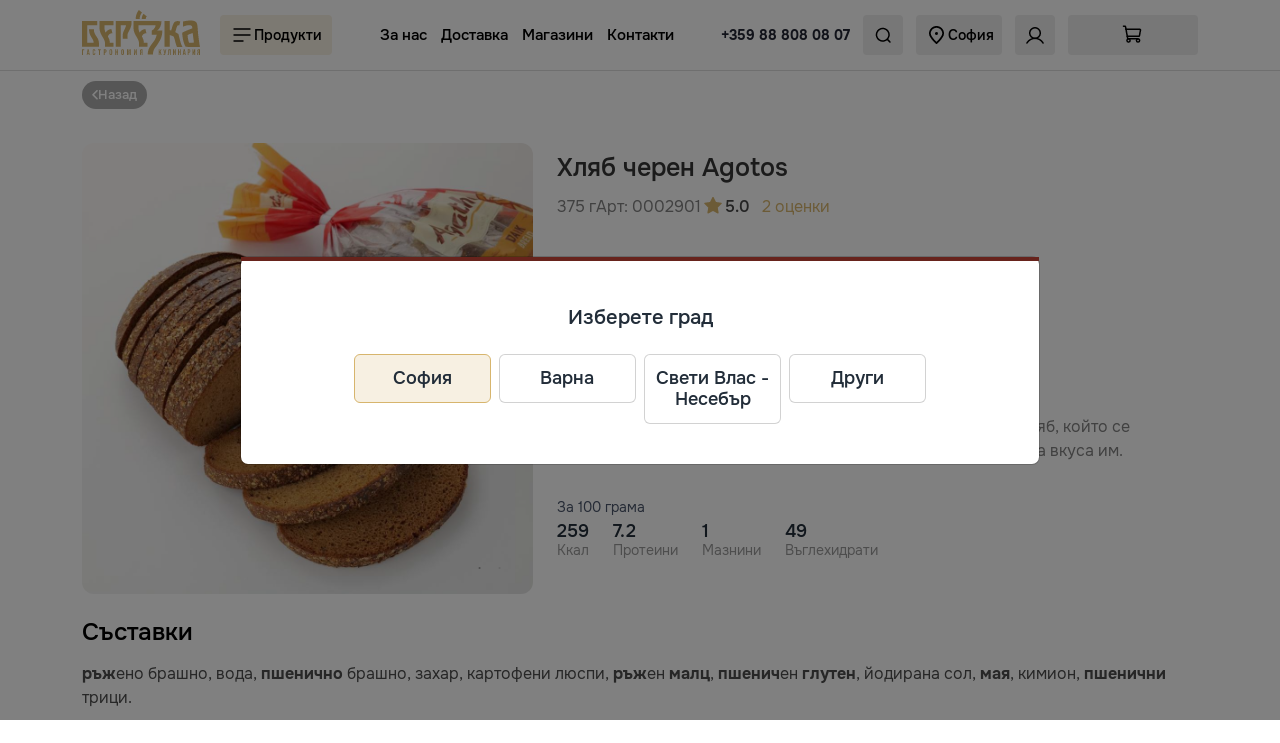

--- FILE ---
content_type: text/html; charset=UTF-8
request_url: https://berezka.bg/bg/product/1376-khlyab-cheren-agotos
body_size: 21283
content:
<!doctype html>
<html lang="bg">

<head>
		<title>Хляб черен Agotos   от Вилняус дуона | София</title>
		<meta charset="utf-8">
		<meta http-equiv="x-ua-compatible" content="ie=edge">
		<meta name="viewport" content="width=device-width, initial-scale=1">
		<meta name="keywords" content="Хляб черен Agotos  , Хляб, Хляб черен Agotos   Вилняус дуона">
		<meta name="description" content="">

		<meta property="og:title" content="Хляб черен Agotos   от Вилняус дуона">
		<meta property="og:description" content="">
		<meta property="og:image" content="/assets/default/images/logo_social.png">

		<meta name="csrf-token" content="yfSFE6sJOIpmjI1wi14Zh4pMJPK1ZPtwEDP55VwJ">


		<link rel="preload" as="image" href="/assets/default/images/loader_main.svg" />
		<style>
        #preloader {
            background: #ffffff url("/assets/default/images/loader_main.svg") no-repeat center center;
						height: 100%;
            width: 100%;
            position: fixed;
            margin-top: 0px;
            top: 0px;
            z-index: 99999999;
        }

		</style>


		
		<link rel="icon" type="image/png" href="https://berezka.bg/assets/default/images/favicon.png"/>
		<link rel="stylesheet" href="https://berezka.bg/assets/default/css/default.css?ver=230126">
		<link rel="stylesheet" href="https://berezka.bg/assets/default/css/bootstrap.min.css?ver=230126">
		<link rel="stylesheet" href="https://berezka.bg/assets/default/css/swiper.min.css">

				<link rel="stylesheet" type="text/css" href="https://berezka.bg/assets/default/css/slick.css">
		<link rel="stylesheet" type="text/css" href="https://berezka.bg/assets/default/css/slick-theme.css">


		<link rel="stylesheet" href="https://berezka.bg/assets/default/css/animate.css?ver=230126">
		<link rel="stylesheet" href="https://berezka.bg/assets/default/css/style.css?ver=230126">

		
						<!-- Google tag (gtag.js) -->
				<script async src="https://www.googletagmanager.com/gtag/js?id=G-BT8SDNP183"></script>
				<script>
            window.dataLayer = window.dataLayer || [];
            function gtag(){dataLayer.push(arguments);}
            gtag('js', new Date());

            gtag('config', 'G-BT8SDNP183');
				</script>
				<!-- Meta Pixel Code -->
				<script>
            !function(f,b,e,v,n,t,s)
            {if(f.fbq)return;n=f.fbq=function(){n.callMethod?
                n.callMethod.apply(n,arguments):n.queue.push(arguments)};
                if(!f._fbq)f._fbq=n;n.push=n;n.loaded=!0;n.version='2.0';
                n.queue=[];t=b.createElement(e);t.async=!0;
                t.src=v;s=b.getElementsByTagName(e)[0];
                s.parentNode.insertBefore(t,s)}(window, document,'script',
                'https://connect.facebook.net/en_US/fbevents.js');
            fbq('init', '920027339086922');
            fbq('track', 'PageView');
				</script>
				<noscript><img height="1" width="1" style="display:none"
											 src="https://www.facebook.com/tr?id=920027339086922&ev=PageView&noscript=1"
						/></noscript>
				<!-- End Meta Pixel Code -->
		
</head>

<body id="top-page">
<div id="preloader"></div>


<script>
	document.addEventListener("DOMContentLoaded", function() {
		var preloader = document.getElementById("preloader");
		preloader.style.display = "none";
		var links = document.querySelectorAll("a.livelink");
		links.forEach(function(link) {
			link.addEventListener("click", function() {
				preloader.style.display = "block";
			});
		});
	});
	window.addEventListener("pageshow", function(event) {
		if (event.persisted) {
			preloader.style.display = "none";
		}
	});
</script>


<div id="shopping-cart" class="offcanvas offcanvas-end" tabindex="-1">
		<div class="offcanvas-header">
				<h5 class="offcanvas-title d-flex gap-2 align-items-center">
						<span>Количка</span>
				</h5>
				<button type="button" class="btn-close" data-bs-dismiss="offcanvas" aria-label="Close"></button>
		</div>

		<div class="catagory-sidebar offcanvas-body p-0" id="accordion_products">
				<div  class="sitebar-cart">
						<div class="cart-product-container" id="shopping-cart-body"></div>
				</div>
		</div>

		<div class="offcanvas-footer">
						<div class="cart-footer" id="shopping-cart-footer"></div>
		</div>
</div>

<!-- header section start -->
<header class="header fixed-top">
		<div class="header-top">
				<div class="mobile-header d-flex justify-content-between align-items-center d-xl-none">

						<div class="all-catagory-option mobile-menu mobile-device" data-bs-toggle="offcanvas" href="#productsMenu" role="button" aria-controls="productsMenu">
								<a class="bar-btn"><img src="/assets/default/images/svg/Menu.svg"></a>
						</div>


						<a href="/bg" class="logo livelink">
								<img src="/assets/default/images/logo.svg">
						</a>




												<div class="text-center mobile-search d-flex">
								<button data-bs-toggle="modal" data-bs-target="#city-select-id"><img src="/assets/default/images/svg/Pin.svg">
								</button>
						</div>
						
				</div>

				<div class="container">
				<div class="d-none d-xl-flex row g-0 justify-content-between align-items-center">

						<div class="col-auto d-flex">
								<a href="/bg" class="logo livelink">
										<img src="/assets/default/images/logo.svg">
								</a>

								<div class="all-catagory-option mobile-menu" data-bs-toggle="offcanvas" href="#productsMenu" role="button" aria-controls="productsMenu">
										<a class="bar-btn"><img src="/assets/default/images/svg/Menu.svg">Продукти</a>
								</div>
						</div>

						<div class="col-auto">
								<div class="menu-area d-none d-xl-flex justify-content-between align-items-center">

										<ul class="menu d-xl-flex flex-wrap list-unstyled">
																										<li>
																<a href="/bg/about"
																	 class=" livelink">
																		За нас
																</a>
														</li>
																										<li>
																<a href="/bg/delivery"
																	 class=" livelink">
																		Доставка
																</a>
														</li>
																										<li>
																<a href="/bg/shops"
																	 class=" livelink">
																		Магазини
																</a>
														</li>
																										<li>
																<a href="/bg/contacts"
																	 class=" livelink">
																		Контакти
																</a>
														</li>
																						</ul>

								</div>
						</div>

						<div class="col-auto">
								<ul class="site-action d-none d-lg-flex align-items-center justify-content-end  ml-auto">
									<li class="site-phone">
																								<a href="tel:+359 88 808 08 07" class="gtag-event" data-gtag="phone_click">+359 88 808 08 07</a>
																				</li>

										<li class="signin-option withMargin">
												<a data-bs-toggle="modal" data-bs-target="#search-select-id"><img src="/assets/default/images/svg/Search.svg">
												</a>
										</li>

																				<li class="signin-option withMargin">
												<a data-bs-toggle="modal" data-bs-target="#city-select-id"><img src="/assets/default/images/svg/Pin.svg">
														София
												</a>
										</li>
										
																				<li class="signin-option withMargin"><a href="/login" class="livelink"><img src="/assets/default/images/svg/User.svg"></a></li>
										

										<li class="signin-option withMargin">
												<div id="desktop-cart">
														<ul class="menu-action d-none d-lg-block">
																<li class="cart-option">
																		<a data-bs-toggle=offcanvas href=#shopping-cart role=button aria-controls=shopping-cart>
																		<span class="cart-icon lh-1">
																				<img src="/assets/default/images/svg/Bag.svg">
																		</span>

																		<span class="ajaxSum ebg-minicart d-flex"></span>
																																				</a>
																</li>
														</ul>
												</div>
										</li>
								</ul>



						</div>

				</div>
				</div>
		</div>

		
</header>

<div class="header-overlay"></div>

<div class="page-layout">

		<div class="main-content-area">

						<div class="page-header-section ">
		<div class="container">
				<div class="row">
						<div class="col-12 d-flex justify-content-between">
								<a  href="/bg/products/hlebni-izdeliya/byal-hlyab"  class="breadcrumb-back  livelink "><span class="d-flex align-items-center justify-content-center gap-1">
												<img src="/assets/default/images/svg/arrow-left-white-sm.svg">Назад</span></a>

								
								
						</div>

				</div>


		</div>
</div>


		<!-- product-zoom-info section start -->
		<section class="product-zoom-info-section section-ptb product-fly-cart">
				<div class="container">
						<div class="product-zoom-info-container">
								<div class="row align-items-top">
										<div class="col-xl-5 col-lg-6">
												<div class="product-zoom-area">
														<div class="row">
																<div class="col-12">

																		<div class="pr-images">
																				<div class="slider-nav">
																						
																																														<div>
																										<img src="/images/default/0002901_1.JPG"
																												 alt=""
																												 class="img-fluid blur-up lazyload"></div>
																																														<div>
																										<img src="/images/default/0002901_2.JPG"
																												 alt=""
																												 class="img-fluid blur-up lazyload"></div>
																						
																																										</div>


																				
																		</div>

																</div>
														</div>
												</div>
										</div>
										<div class="col-xl-7 col-lg-6">
												<div class="product-details-content">
														
														
														

														
														<h1>Хляб черен Agotos  </h1>

														
																<div class="subtitle-line d-flex align-items-center gap-2 gap-md-4">

																																						<div class="quantity">
																						<span>375 г</span>
																				</div>
																		
																																						<div class="article">Арт:
																						<span>0002901</span>
																				</div>
																		
																		<div class="product-rating">

																																										<a href="#" class="showComments">
																								<img src="/assets/default/images/svg/Star.svg">
																								<span>5.0</span>
																								2 оценки
																						</a>
																				
																		</div>

																</div>

																<div class="row row-cols-auto row-cols-1 row-cols-xl-1 justify-content-between">
																		<div class="col">
																				
																						<div class="price price-wrapper">
																								
																										<div>
																																																				<span>2,30 €</span>
																										</div>

																										<div class="ebg-index">
																																																								<span>4,50 лв</span>
																										</div>

																								
																																																						<div class="quantity-price">
																														<span>
																														(6,13 €/кг | 12,00 лв/кг)
																														</span>
																												</div>
																										
																						</div>




																						<div class="clearfix"></div>

																																						</div>
																		<div class="col-12 col-sm-9 col-md-7 col-lg-10 col-xl-7 col-xxl-7">

																				<div class="cart-prices fixed-bottom">

																						<div class="row">
																								<div class="col-7">

																										<div class="price-button-group">


																												
																														<div class="cart-btn-toggle" data-item-id="1376" data-product-id="1376">

																																<a class="buy-btn cart-btn buy-now gtag-event"  data-gtag="cart_add">Поръчай</a>
																																<div class="price-btn" >

																																		<div class="price-increase-decrese-group d-flex">
																																				<div class="counter_overlay"></div>
																																				<span class="decrease-btn">
																		<button type="button" class="btn buy-btn-minus quantity-left-minus">
																				<img src="/assets/default/images/svg/Minus.svg">
																		</button>
																		</span>
																																				<div class="qtty-input">

																																						<input type="text" name="quantity" disabled class="form-controls input-number" value="">
																																				</div>
																																				<span class="increase">
																		<button type="button" class="buy-btn btn quantity-right-plus ">
																				<img src="/assets/default/images/svg/Plus.svg">
																		</button>
																		</span>
																																		</div>
																																</div>
																														</div>

																												
																										</div>

																								</div>

																								<div class="col-5">

																		<span class="reviews">
																		<a href="#" class="rate-now writeComment" data-bs-toggle="modal" data-bs-target="#addCommentModal">
																		Оцени</a>
																		</span>

																								</div>

																								


																						</div>

																				</div>
																		</div>

																		<div class="col-12">
																				<div class="ebg-exrate">* 1 € = 1,95583 лв</div>
																		</div>


																																						<div class="revpost">Тъмният хляб "Аготос" е мек, вкусен, богато овкусен ръжен хляб, който се съчетава добре с традиционни ястия, като допълва и подсилва вкуса им.</div>
																		
																		
																																						<div class="energy-wrap">
																						<span>За 100 грама</span>
																						<div class="row g-4 g-lg-4 row-cols-md-auto energyBlock">

																								
																										<div class="col">
																												<h6>259</h6>
																												<span>Ккал</span>
																										</div>
																																																																										<div class="col">
																												<h6>7.2</h6>
																												<span>Протеини</span>
																										</div>
																																																																										<div class="col">
																												<h6>1</h6>
																												<span>Мазнини</span>
																										</div>
																																																																										<div class="col">
																												<h6>49</h6>
																												<span>Въглехидрати</span>
																										</div>
																																														</div>
																				</div>
																		
																</div>
														



												</div>
										</div>
								</div>
						</div>
				</div>
		</section>
		<!-- product-zoom-info section end -->



		<section class="description-review-area section-ptb pt-0" id="product-tabs">
				<div class="container">

						<div class="row">
								<div class="col-12">

																						<h4>Съставки</h4>
												<div class="product-anotherinfo-wrapper">
														<strong>ръж</strong>ено брашно, вода, <strong>пшенично</strong> брашно, захар, картофени люспи, <strong>ръж</strong>ен <strong>малц</strong>, <strong>пшенич</strong>ен <strong>глутен</strong>, йодирана сол, <strong>мая</strong>, кимион, <strong>пшенични</strong> трици.
												</div>
										
																						<h4>Съхранение</h4>
												<div class="product-anotherinfo-wrapper">
														Да се съхранява при температура -18° С. Срок на годност след размразяване 5 дни. Не замразявайте отново след размразяване. 
												</div>
										
																						<h4>Описание</h4>
												<div class="product-anotherinfo-wrapper">
														Тъмният хляб "Аготос" е мек, вкусен, богато овкусен ръжен хляб, който се съчетава добре с традиционни ястия, като допълва и подсилва вкуса им. Тъмният хляб "Аготос" е изпечен само от натурални продукти, без никакви консерванти.Съчетава се с всички любими супи, салати - наситеният му вкус допълва и придава характер на ястието.
												</div>
										

																						<h4>Информация за производител</h4>

												<div class="product-anotherinfo-wrapper">
														<div class="row">

																<div class="col-8 col-md-10 col-lg-11">
																																						<h6>Вилняус дуона</h6>
																																																																										<div>Телефон:  +370 5 233 0700</div>
																																																								<div>Адрес: “Вилниаус дуона” Ул. Перкункиемио 7, LT-12131 Вилнюс, Литва.</div>
																		
																</div>

																<div class="col-4 col-md-2 col-lg-1">
																																						<img src="/images/default/manufacturers/2022-07-05_17_08_09-Produktai_-_Vilniaus_Duona_5406.png"
																						 width="90" class="w-100" alt="Вилняус дуона"
																						 title="Вилняус дуона"/>
																		
																</div>


														</div>
												</div>

										

										
												<h4>Често разглеждани</h4>

												<div class="row row-cols-xl-5 row-cols-2 row-cols-lg-4 row-cols-md-3 row-cols-xs-2 g-2 g-xxl-4 product-list similar-list">
														
																<div class="col">

																		<div class="product-item product-fly-cart">

																				<div class="product-thumb">
																						<div class="thumb-container">
																								<a class="productModal" data-product-id="1377">
																										<img loading="lazy" src="/images/default/0002903_1.JPG" alt="Хляб черен 45% семена Agotos">
																								</a>
																						</div>
																						<div class="product-rating">
																								<a href="https://berezka.bg/bg/product/1377-khlyab-cheren-45-semena-agotos#comments"
																									 class="writeComment livelink">
																																																						<img src="/assets/default/images/svg/Star.svg" width="18">
																												<span>5.0</span>
																																																		</a>
																						</div>

																						

																				</div>
																				<div class="product-content">

																						<h6 class="">
																								<a href="https://berezka.bg/bg/product/1377-khlyab-cheren-45-semena-agotos" class="product-title text-truncate d-block livelink">Хляб черен 45% семена Agotos</a>
																						</h6>


																						<p class="quantity d-flex justify-content-between align-items-center lh-1">
																																																		<span>
																								350 г
																								</span>
																																																						<span class="quantity-kg">
											8,74 €/кг<br/>
												17,09 лв/кг
										</span>
																										
																																														</p>


																						<div class="priceWithButton">
																																																																														<div class="price">3,06 €</div>
																										
																								
																						</div>

																						<div class="priceWithButton ebg-cart">
																																																																														<div class="price">5,98 лв</div>
																										
																								
																						</div>


																						
																								<div class="cart-btn-toggle" data-item-id="1377" data-product-id="1377">
		<span class="cart-btn buy-btn gtag-event" data-gtag="cart_add" ><svg width="20" height="20" viewBox="0 0 24 24" fill="none" xmlns="http://www.w3.org/2000/svg">
<path d="M17.078 15.8744H7.27978C7.13114 15.8744 6.98722 15.8222 6.87311 15.727C6.759 15.6318 6.68193 15.4995 6.65534 15.3532L4.53694 3.70205C4.51035 3.55581 4.43328 3.42355 4.31917 3.32831C4.20506 3.23307 4.06114 3.18091 3.9125 3.18091H2.48047" stroke="#67231c" stroke-width="1.5" stroke-linecap="round" stroke-linejoin="round"/>
<path d="M7.55739 19.0476C8.43369 19.0476 9.14407 18.3373 9.14407 17.461C9.14407 16.5847 8.43369 15.8743 7.55739 15.8743C6.68109 15.8743 5.9707 16.5847 5.9707 17.461C5.9707 18.3373 6.68109 19.0476 7.55739 19.0476Z" stroke="#67231c" stroke-width="1.5" stroke-linecap="round" stroke-linejoin="round"/>
<path d="M17.0779 19.0476C17.9542 19.0476 18.6646 18.3373 18.6646 17.461C18.6646 16.5847 17.9542 15.8743 17.0779 15.8743C16.2016 15.8743 15.4912 16.5847 15.4912 17.461C15.4912 18.3373 16.2016 19.0476 17.0779 19.0476Z" stroke="#67231c" stroke-width="1.5" stroke-linecap="round" stroke-linejoin="round"/>
<path d="M5.01953 6.35425H18.8566C18.9495 6.35425 19.0414 6.37467 19.1256 6.41407C19.2098 6.45347 19.2843 6.51088 19.3438 6.58225C19.4034 6.65363 19.4466 6.73721 19.4703 6.8271C19.494 6.91699 19.4976 7.01099 19.481 7.10246L18.4424 12.8145C18.4159 12.9608 18.3388 13.093 18.2247 13.1883C18.1106 13.2835 17.9666 13.3357 17.818 13.3357H6.28888" stroke="#67231c" stroke-width="1.5" stroke-linecap="round" stroke-linejoin="round"/>
</svg>

																Купи</span>

																										<div class="price-btn" >
																												<div class="price-increase-decrese-group d-flex">

																														<div class="counter_overlay"></div>
																														<span class="decrease-btn">
																				<button type="button" class="btn buy-btn-minus quantity-left-minus">
																						<img src="/assets/default/images/svg/Minus.svg" />
																				</button>
																		</span>
																														<input type="text" name="quantity"
																																	 disabled
																																	 class="form-controls input-number"
																																	 value="">
																														<span class="increase">
																				<button type="button" class="buy-btn btn quantity-right-plus ">
																						<img src="/assets/default/images/svg/Plus.svg" />
																				</button>
																		</span>
																												</div>
																										</div>
																								</div>

																						
																				</div>
																		</div>


																</div>


														
																<div class="col">

																		<div class="product-item product-fly-cart">

																				<div class="product-thumb">
																						<div class="thumb-container">
																								<a class="productModal" data-product-id="1378">
																										<img loading="lazy" src="/images/default/0002904_1.JPG" alt="Хляб Литовски">
																								</a>
																						</div>
																						<div class="product-rating">
																								<a href="https://berezka.bg/bg/product/1378-khlyab-litovski#comments"
																									 class="writeComment livelink">
																																																						<img src="/assets/default/images/svg/Star.svg" width="18">
																												<span>4.7</span>
																																																		</a>
																						</div>

																						

																				</div>
																				<div class="product-content">

																						<h6 class="">
																								<a href="https://berezka.bg/bg/product/1378-khlyab-litovski" class="product-title text-truncate d-block livelink">Хляб Литовски</a>
																						</h6>


																						<p class="quantity d-flex justify-content-between align-items-center lh-1">
																																																		<span>
																								800 г
																								</span>
																																																						<span class="quantity-kg">
											3,51 €/кг<br/>
												6,88 лв/кг
										</span>
																										
																																														</p>


																						<div class="priceWithButton">
																																																																														<div class="price">2,81 €</div>
																										
																								
																						</div>

																						<div class="priceWithButton ebg-cart">
																																																																														<div class="price">5,50 лв</div>
																										
																								
																						</div>


																						
																								<div class="cart-btn-toggle" data-item-id="1378" data-product-id="1378">
		<span class="cart-btn buy-btn gtag-event" data-gtag="cart_add" ><svg width="20" height="20" viewBox="0 0 24 24" fill="none" xmlns="http://www.w3.org/2000/svg">
<path d="M17.078 15.8744H7.27978C7.13114 15.8744 6.98722 15.8222 6.87311 15.727C6.759 15.6318 6.68193 15.4995 6.65534 15.3532L4.53694 3.70205C4.51035 3.55581 4.43328 3.42355 4.31917 3.32831C4.20506 3.23307 4.06114 3.18091 3.9125 3.18091H2.48047" stroke="#67231c" stroke-width="1.5" stroke-linecap="round" stroke-linejoin="round"/>
<path d="M7.55739 19.0476C8.43369 19.0476 9.14407 18.3373 9.14407 17.461C9.14407 16.5847 8.43369 15.8743 7.55739 15.8743C6.68109 15.8743 5.9707 16.5847 5.9707 17.461C5.9707 18.3373 6.68109 19.0476 7.55739 19.0476Z" stroke="#67231c" stroke-width="1.5" stroke-linecap="round" stroke-linejoin="round"/>
<path d="M17.0779 19.0476C17.9542 19.0476 18.6646 18.3373 18.6646 17.461C18.6646 16.5847 17.9542 15.8743 17.0779 15.8743C16.2016 15.8743 15.4912 16.5847 15.4912 17.461C15.4912 18.3373 16.2016 19.0476 17.0779 19.0476Z" stroke="#67231c" stroke-width="1.5" stroke-linecap="round" stroke-linejoin="round"/>
<path d="M5.01953 6.35425H18.8566C18.9495 6.35425 19.0414 6.37467 19.1256 6.41407C19.2098 6.45347 19.2843 6.51088 19.3438 6.58225C19.4034 6.65363 19.4466 6.73721 19.4703 6.8271C19.494 6.91699 19.4976 7.01099 19.481 7.10246L18.4424 12.8145C18.4159 12.9608 18.3388 13.093 18.2247 13.1883C18.1106 13.2835 17.9666 13.3357 17.818 13.3357H6.28888" stroke="#67231c" stroke-width="1.5" stroke-linecap="round" stroke-linejoin="round"/>
</svg>

																Купи</span>

																										<div class="price-btn" >
																												<div class="price-increase-decrese-group d-flex">

																														<div class="counter_overlay"></div>
																														<span class="decrease-btn">
																				<button type="button" class="btn buy-btn-minus quantity-left-minus">
																						<img src="/assets/default/images/svg/Minus.svg" />
																				</button>
																		</span>
																														<input type="text" name="quantity"
																																	 disabled
																																	 class="form-controls input-number"
																																	 value="">
																														<span class="increase">
																				<button type="button" class="buy-btn btn quantity-right-plus ">
																						<img src="/assets/default/images/svg/Plus.svg" />
																				</button>
																		</span>
																												</div>
																										</div>
																								</div>

																						
																				</div>
																		</div>


																</div>


														
																<div class="col">

																		<div class="product-item product-fly-cart">

																				<div class="product-thumb">
																						<div class="thumb-container">
																								<a class="productModal" data-product-id="4355">
																										<img loading="lazy" src="/images/default/0002811_1.jpg" alt="Ръжен хляб 100% Laci">
																								</a>
																						</div>
																						<div class="product-rating">
																								<a href="https://berezka.bg/bg/product/4355-r-zhen-hlyab-100-laci#comments"
																									 class="writeComment livelink">
																																																						<img src="/assets/default/images/svg/Star.svg" width="18">
																																																		</a>
																						</div>

																																														<span class="batch sale">

																										
																																																						<img src="/images/default/categories/marker_new.svg" class="bsez-tooltip" width="26" data-bs-toggle="tooltip" data-bs-placement="left" data-bs-custom-class="bsez-custom-tooltip" title="Ново">
																										
																								</span>
																						

																				</div>
																				<div class="product-content">

																						<h6 class="">
																								<a href="https://berezka.bg/bg/product/4355-r-zhen-hlyab-100-laci" class="product-title text-truncate d-block livelink">Ръжен хляб 100% Laci</a>
																						</h6>


																						<p class="quantity d-flex justify-content-between align-items-center lh-1">
																																																		<span>
																								400 г
																								</span>
																																																						<span class="quantity-kg">
											10,10 €/кг<br/>
												19,75 лв/кг
										</span>
																										
																																														</p>


																						<div class="priceWithButton">
																																																																														<div class="price">4,04 €</div>
																										
																								
																						</div>

																						<div class="priceWithButton ebg-cart">
																																																																														<div class="price">7,90 лв</div>
																										
																								
																						</div>


																						
																								<div class="cart-btn-toggle" data-item-id="4355" data-product-id="4355">
		<span class="cart-btn buy-btn gtag-event" data-gtag="cart_add" ><svg width="20" height="20" viewBox="0 0 24 24" fill="none" xmlns="http://www.w3.org/2000/svg">
<path d="M17.078 15.8744H7.27978C7.13114 15.8744 6.98722 15.8222 6.87311 15.727C6.759 15.6318 6.68193 15.4995 6.65534 15.3532L4.53694 3.70205C4.51035 3.55581 4.43328 3.42355 4.31917 3.32831C4.20506 3.23307 4.06114 3.18091 3.9125 3.18091H2.48047" stroke="#67231c" stroke-width="1.5" stroke-linecap="round" stroke-linejoin="round"/>
<path d="M7.55739 19.0476C8.43369 19.0476 9.14407 18.3373 9.14407 17.461C9.14407 16.5847 8.43369 15.8743 7.55739 15.8743C6.68109 15.8743 5.9707 16.5847 5.9707 17.461C5.9707 18.3373 6.68109 19.0476 7.55739 19.0476Z" stroke="#67231c" stroke-width="1.5" stroke-linecap="round" stroke-linejoin="round"/>
<path d="M17.0779 19.0476C17.9542 19.0476 18.6646 18.3373 18.6646 17.461C18.6646 16.5847 17.9542 15.8743 17.0779 15.8743C16.2016 15.8743 15.4912 16.5847 15.4912 17.461C15.4912 18.3373 16.2016 19.0476 17.0779 19.0476Z" stroke="#67231c" stroke-width="1.5" stroke-linecap="round" stroke-linejoin="round"/>
<path d="M5.01953 6.35425H18.8566C18.9495 6.35425 19.0414 6.37467 19.1256 6.41407C19.2098 6.45347 19.2843 6.51088 19.3438 6.58225C19.4034 6.65363 19.4466 6.73721 19.4703 6.8271C19.494 6.91699 19.4976 7.01099 19.481 7.10246L18.4424 12.8145C18.4159 12.9608 18.3388 13.093 18.2247 13.1883C18.1106 13.2835 17.9666 13.3357 17.818 13.3357H6.28888" stroke="#67231c" stroke-width="1.5" stroke-linecap="round" stroke-linejoin="round"/>
</svg>

																Купи</span>

																										<div class="price-btn" >
																												<div class="price-increase-decrese-group d-flex">

																														<div class="counter_overlay"></div>
																														<span class="decrease-btn">
																				<button type="button" class="btn buy-btn-minus quantity-left-minus">
																						<img src="/assets/default/images/svg/Minus.svg" />
																				</button>
																		</span>
																														<input type="text" name="quantity"
																																	 disabled
																																	 class="form-controls input-number"
																																	 value="">
																														<span class="increase">
																				<button type="button" class="buy-btn btn quantity-right-plus ">
																						<img src="/assets/default/images/svg/Plus.svg" />
																				</button>
																		</span>
																												</div>
																										</div>
																								</div>

																						
																				</div>
																		</div>


																</div>


														
																<div class="col">

																		<div class="product-item product-fly-cart">

																				<div class="product-thumb">
																						<div class="thumb-container">
																								<a class="productModal" data-product-id="3034">
																										<img loading="lazy" src="/images/default/0084700_1.jpg" alt="Тарталетка Хлебная Лекорна">
																								</a>
																						</div>
																						<div class="product-rating">
																								<a href="https://berezka.bg/bg/product/3034-tartaletka-hlebnaya-lekorna#comments"
																									 class="writeComment livelink">
																																																						<img src="/assets/default/images/svg/Star.svg" width="18">
																																																		</a>
																						</div>

																						

																				</div>
																				<div class="product-content">

																						<h6 class="">
																								<a href="https://berezka.bg/bg/product/3034-tartaletka-hlebnaya-lekorna" class="product-title text-truncate d-block livelink">Тарталетка Хлебная Лекорна</a>
																						</h6>


																						<p class="quantity d-flex justify-content-between align-items-center lh-1">
																																																		<span>
																								70 г
																								</span>
																																																						<span class="quantity-kg">
											14,57 €/кг<br/>
												28,43 лв/кг
										</span>
																										
																																														</p>


																						<div class="priceWithButton">
																																																																														<div class="price">1,02 €</div>
																										
																								
																						</div>

																						<div class="priceWithButton ebg-cart">
																																																																														<div class="price">1,99 лв</div>
																										
																								
																						</div>


																						
																								<div class="cart-btn-toggle" data-item-id="3034" data-product-id="3034">
		<span class="cart-btn buy-btn gtag-event" data-gtag="cart_add" ><svg width="20" height="20" viewBox="0 0 24 24" fill="none" xmlns="http://www.w3.org/2000/svg">
<path d="M17.078 15.8744H7.27978C7.13114 15.8744 6.98722 15.8222 6.87311 15.727C6.759 15.6318 6.68193 15.4995 6.65534 15.3532L4.53694 3.70205C4.51035 3.55581 4.43328 3.42355 4.31917 3.32831C4.20506 3.23307 4.06114 3.18091 3.9125 3.18091H2.48047" stroke="#67231c" stroke-width="1.5" stroke-linecap="round" stroke-linejoin="round"/>
<path d="M7.55739 19.0476C8.43369 19.0476 9.14407 18.3373 9.14407 17.461C9.14407 16.5847 8.43369 15.8743 7.55739 15.8743C6.68109 15.8743 5.9707 16.5847 5.9707 17.461C5.9707 18.3373 6.68109 19.0476 7.55739 19.0476Z" stroke="#67231c" stroke-width="1.5" stroke-linecap="round" stroke-linejoin="round"/>
<path d="M17.0779 19.0476C17.9542 19.0476 18.6646 18.3373 18.6646 17.461C18.6646 16.5847 17.9542 15.8743 17.0779 15.8743C16.2016 15.8743 15.4912 16.5847 15.4912 17.461C15.4912 18.3373 16.2016 19.0476 17.0779 19.0476Z" stroke="#67231c" stroke-width="1.5" stroke-linecap="round" stroke-linejoin="round"/>
<path d="M5.01953 6.35425H18.8566C18.9495 6.35425 19.0414 6.37467 19.1256 6.41407C19.2098 6.45347 19.2843 6.51088 19.3438 6.58225C19.4034 6.65363 19.4466 6.73721 19.4703 6.8271C19.494 6.91699 19.4976 7.01099 19.481 7.10246L18.4424 12.8145C18.4159 12.9608 18.3388 13.093 18.2247 13.1883C18.1106 13.2835 17.9666 13.3357 17.818 13.3357H6.28888" stroke="#67231c" stroke-width="1.5" stroke-linecap="round" stroke-linejoin="round"/>
</svg>

																Купи</span>

																										<div class="price-btn" >
																												<div class="price-increase-decrese-group d-flex">

																														<div class="counter_overlay"></div>
																														<span class="decrease-btn">
																				<button type="button" class="btn buy-btn-minus quantity-left-minus">
																						<img src="/assets/default/images/svg/Minus.svg" />
																				</button>
																		</span>
																														<input type="text" name="quantity"
																																	 disabled
																																	 class="form-controls input-number"
																																	 value="">
																														<span class="increase">
																				<button type="button" class="buy-btn btn quantity-right-plus ">
																						<img src="/assets/default/images/svg/Plus.svg" />
																				</button>
																		</span>
																												</div>
																										</div>
																								</div>

																						
																				</div>
																		</div>


																</div>


														
																<div class="col">

																		<div class="product-item product-fly-cart">

																				<div class="product-thumb">
																						<div class="thumb-container">
																								<a class="productModal" data-product-id="4474">
																										<img loading="lazy" src="/images/default/0084055_1.jpg" alt="Ръжен хляб">
																								</a>
																						</div>
																						<div class="product-rating">
																								<a href="https://berezka.bg/bg/product/4474-r-zhen-hlyab#comments"
																									 class="writeComment livelink">
																																																						<img src="/assets/default/images/svg/Star.svg" width="18">
																																																		</a>
																						</div>

																																														<span class="batch sale">

																										
																																																						<img src="/images/default/categories/marker_new.svg" class="bsez-tooltip" width="26" data-bs-toggle="tooltip" data-bs-placement="left" data-bs-custom-class="bsez-custom-tooltip" title="Ново">
																										
																								</span>
																						

																				</div>
																				<div class="product-content">

																						<h6 class="">
																								<a href="https://berezka.bg/bg/product/4474-r-zhen-hlyab" class="product-title text-truncate d-block livelink">Ръжен хляб</a>
																						</h6>


																						<p class="quantity d-flex justify-content-between align-items-center lh-1">
																																																		<span>
																								90 г
																								</span>
																																																						<span class="quantity-kg">
											5,67 €/кг<br/>
												11,11 лв/кг
										</span>
																										
																																														</p>


																						<div class="priceWithButton">
																																																																														<div class="price">0,51 €</div>
																										
																								
																						</div>

																						<div class="priceWithButton ebg-cart">
																																																																														<div class="price">1,00 лв</div>
																										
																								
																						</div>


																						
																								<div class="cart-btn-toggle" data-item-id="4474" data-product-id="4474">
		<span class="cart-btn buy-btn gtag-event" data-gtag="cart_add" ><svg width="20" height="20" viewBox="0 0 24 24" fill="none" xmlns="http://www.w3.org/2000/svg">
<path d="M17.078 15.8744H7.27978C7.13114 15.8744 6.98722 15.8222 6.87311 15.727C6.759 15.6318 6.68193 15.4995 6.65534 15.3532L4.53694 3.70205C4.51035 3.55581 4.43328 3.42355 4.31917 3.32831C4.20506 3.23307 4.06114 3.18091 3.9125 3.18091H2.48047" stroke="#67231c" stroke-width="1.5" stroke-linecap="round" stroke-linejoin="round"/>
<path d="M7.55739 19.0476C8.43369 19.0476 9.14407 18.3373 9.14407 17.461C9.14407 16.5847 8.43369 15.8743 7.55739 15.8743C6.68109 15.8743 5.9707 16.5847 5.9707 17.461C5.9707 18.3373 6.68109 19.0476 7.55739 19.0476Z" stroke="#67231c" stroke-width="1.5" stroke-linecap="round" stroke-linejoin="round"/>
<path d="M17.0779 19.0476C17.9542 19.0476 18.6646 18.3373 18.6646 17.461C18.6646 16.5847 17.9542 15.8743 17.0779 15.8743C16.2016 15.8743 15.4912 16.5847 15.4912 17.461C15.4912 18.3373 16.2016 19.0476 17.0779 19.0476Z" stroke="#67231c" stroke-width="1.5" stroke-linecap="round" stroke-linejoin="round"/>
<path d="M5.01953 6.35425H18.8566C18.9495 6.35425 19.0414 6.37467 19.1256 6.41407C19.2098 6.45347 19.2843 6.51088 19.3438 6.58225C19.4034 6.65363 19.4466 6.73721 19.4703 6.8271C19.494 6.91699 19.4976 7.01099 19.481 7.10246L18.4424 12.8145C18.4159 12.9608 18.3388 13.093 18.2247 13.1883C18.1106 13.2835 17.9666 13.3357 17.818 13.3357H6.28888" stroke="#67231c" stroke-width="1.5" stroke-linecap="round" stroke-linejoin="round"/>
</svg>

																Купи</span>

																										<div class="price-btn" >
																												<div class="price-increase-decrese-group d-flex">

																														<div class="counter_overlay"></div>
																														<span class="decrease-btn">
																				<button type="button" class="btn buy-btn-minus quantity-left-minus">
																						<img src="/assets/default/images/svg/Minus.svg" />
																				</button>
																		</span>
																														<input type="text" name="quantity"
																																	 disabled
																																	 class="form-controls input-number"
																																	 value="">
																														<span class="increase">
																				<button type="button" class="buy-btn btn quantity-right-plus ">
																						<img src="/assets/default/images/svg/Plus.svg" />
																				</button>
																		</span>
																												</div>
																										</div>
																								</div>

																						
																				</div>
																		</div>


																</div>


																										</div>
										

										<div id="tab_comments">

												<h4>Коментари</h4>
												<div class="product-anotherinfo-wrapper">
														<div class="review-comments-section">

																
																		<div class="row">
																				<div class="col-12 col-lg-8">
																						<div class="rating-filter-block mb-4">

																								<div class="d-flex gap-1 gap-md-3">

																										<div class="d-flex gap-1 align-items-center me-1 me-md-3">
																												<img src="/assets/default/images/svg/Star.svg">
																												<div class="ratings-rate">5.0</div>
																										</div>

																										<input type="radio" class="btn-check-comments" value="all" name="commentsfilter" id="comments_all" autocomplete="off" checked>
																										<label class="btn btn-outline-theme-gray" for="comments_all">Всички <span>(2)</span></label>

																										<input type="radio" class="btn-check-comments  disabled " value="bad" name="commentsfilter" id="comments_bad" autocomplete="off">
																										<label class="btn btn-outline-theme-gray" for="comments_bad">Лоши <span>(0)</span></label>

																										<input type="radio" class="btn-check-comments " value="good" name="commentsfilter" id="comments_good" autocomplete="off">
																										<label class="btn btn-outline-theme-gray" for="comments_good">Добри <span>(2)</span></label>

																								</div>

																						</div>
																				</div>
																				<div class="col-12 col-lg-4 text-lg-end mb-4 writecomment-button-block">
																						<a class="btn btn-theme-gray" data-bs-toggle="modal" data-bs-target="#addCommentModal">Остави коментар</a>
																				</div>
																		</div>



																		<div class="review-comment-list">
																				<div class="review-comment-item">
				<div class="content">
						<div class="head w-100">

								<div class="row">
										<div class="col-lg-12">

												<div class="float-end">



														<div class="commentRate">
																<img src="/assets/default/images/svg/Star.svg">
														</div>

														<div class="rating-text">5</div>
												</div>

												<div class="d-flex gap-4">
												<h5 class="name">Андрей</h5>
												<div class="post-time">11.07.2023</div>
												</div>
										</div>
								</div>
						</div>
						<div class="review-body">

							
														</div>
				</div>
		</div>

		<div class="review-comment-item">
				<div class="content">
						<div class="head w-100">

								<div class="row">
										<div class="col-lg-12">

												<div class="float-end">



														<div class="commentRate">
																<img src="/assets/default/images/svg/Star.svg">
														</div>

														<div class="rating-text">5</div>
												</div>

												<div class="d-flex gap-4">
												<h5 class="name">Дора Йорданова</h5>
												<div class="post-time">07.02.2023</div>
												</div>
										</div>
								</div>
						</div>
						<div class="review-body">

														<p class="mt-2">Не за първи път купувам от този хляб , както и от други видове черен хляб , които според мен са с много добро качество . Особено вкусни и пподходящи са за консумация с морски дарове и сирена .Препоръчвам !</p>
							
														</div>
				</div>
		</div>

																				<div class="btn btn-theme-gray" id="showMoreComments">
																						Вижте повече отзиви																				</div>
																		</div><!-- /.reviews -->
																
																<div class="modal fade" id="addCommentModal" tabindex="-1" aria-labelledby="addCommentModalLabel" aria-hidden="true">
																		<div class="modal-dialog modal-dialog-bottom">
																				<div class="modal-content">
																						<div class="modal-header border-bottom-0">
																								<h3 class="modal-title" id="addCommentModalLabel">Оценете продукта</h3>
																								<button type="button" class="btn-close" data-bs-dismiss="modal" aria-label="Close"></button>
																						</div>
																						<div class="modal-body border-top-0">
																								<form class="review-form" method="POST" name="addComment" id="addComment"><input type="hidden" name="_token" value="yfSFE6sJOIpmjI1wi14Zh4pMJPK1ZPtwEDP55VwJ">

																								<div class="" >

																										
																										<div class="br-wrapper br-theme-cs-icon">
																												<select class="recentRating" name="rating" id="" autocomplete="off" data-initial-rating="0">
																														<option value=""></option>
																														<option value="1" >1</option>
																														<option value="2" >2</option>
																														<option value="3" >3</option>
																														<option value="4" >4</option>
																														<option value="5" >5</option>
																												</select>
																										</div>

																								</div>
																								<div class="mt-4" id="commentForm" style="display: none;">
																										<div class="form-container">
																												<div class="row g-1 gx-3">

																														
																																<div class="col-12">
																																		<div class="input-item">
																																				<input class="form-control comment-author" type="text" name="author" id="author" placeholder="Име *">
																																		</div>
																																</div>

																																<div class="col-12">
																																		<div class="input-item">
																																				<input class="form-control comment-email" type="text" name="email" id="email" placeholder="E-mail *">
																																		</div><!-- /.form-group -->

																																</div>

																																<div class="col-12">
																																		<div class="input-item">
																																				<input class="form-control txt" type="text" name="phone" id="phone" placeholder="Телефон (Не е задължително)">
																																		</div><!-- /.form-group -->

																																</div>


																														
																														<div class="col-lg-12">
																																<div class="input-item">
																																		<textarea class="form-control txt txt-review" name="review" id="review" rows="4" placeholder="Коментар (Не е задължително)"></textarea>
																																</div><!-- /.form-group -->
																														</div>
																												</div><!-- /.row -->

																												
																												<div class="grecaptcha-info">
																														This site is protected by reCAPTCHA and the Google
																														<a href="https://policies.google.com/privacy" target="_blank">Privacy Policy</a> and
																														<a href="https://policies.google.com/terms" target="_blank">Terms of Service</a> apply.
																												</div>

																												<div class="row">
																														<div class="col-lg-12">
																																<div class="action text-right">
																																		<button class="review-submit btn-upper gtag-event w-100" data-gtag="new_review"><img src="https://berezka.bg/assets/default/images/loader.svg" class="loader-in-button" width="20" /> Изпрати</button>
																																</div>
																														</div>
																												</div>
																												<input type="hidden" name="ip" value="3.141.7.112">
																												<input type="hidden" name="lang" value="bg">
																												<input type="hidden" name="product_id" id="product_id" value="1376">
																												<input type="hidden" name="domain" id="domain" value="default">
																												<input type="hidden" name="g-recaptcha-response" id="g-recaptcha-response">

																										</div>
																								</div>
																								
																								</form>
																						</div>
																				</div>
																		</div>
																</div>
														</div>
												</div>
										</div>

								</div>
						</div>

				</div>
		</section>

		<div class="modal fade" id="commentResult" tabindex="-1" aria-labelledby="commentResult" aria-hidden="true">
				<div class="modal-dialog modal-dialog-centered">
						<div class="modal-content">
								<div class="modal-body text-center popupbox">
										<h5 class="">Вашият коментар е изпратен успешно!</h5>
										<button class="product-button-close" data-bs-dismiss="modal" aria-label="Close"><img src="/assets/default/images/svg/Cross.svg" width="24"></button>
								</div>
						</div>
				</div>
		</div>





			<div class="d-block d-lg-none mb-3 mt-3">
				<div class="container">
				<div class="ebg-exrate-full">Всички цени са посочени в лева и в евро, с включен ДДС. Цените са обозначени в лева и евро по валутен курс: 1 € = 1,95583 лв.</div>
					<div class="ebg-exrate-full">
						<a href="https://berezka.bg/attachments/products.csv" download class="text-decoration-underline">Предоставяне на информация по чл. 55б, ал. 5 от Закона за въвеждане на еврото в Република България от „БЕРЬОЗКА БЪЛГАРИЯ“ ЕООД</a>
					</div>
				</div>
			</div>

				<!-- footer section -->
				<footer class="footer">
						<div class="container">
								<div class="footer-top">
										<div class="row">
												<div class="col-md-6 col-lg-3">
														<div class="footer-widget">
																<a href="/bg" class="footer-logo livelink">
																		<img src="/assets/default/images/logo.svg">
																</a>

																<ul class="social-media-list d-flex flex-wrap">

																		<li><a href="https://www.facebook.com/berezka.bg" target="_blank"><img src="/assets/default/images/svg/facebook.svg"></a></li>
																		<li><a href="https://www.instagram.com/berezka.bg" target="_blank"><img src="/assets/default/images/svg/instagram.svg"></a></li>
																	<li><a href="https://www.youtube.com/channel/UCDC4Z7w_ezcTlPnd41GTrOg" target="_blank"><img src="/assets/default/images/svg/youtube.svg"></a></li>
																	<li><a href="https://t.me/vkusnabg" target="_blank"><img src="/assets/default/images/svg/telegram.svg"></a></li>

																</ul>
														</div>
												</div>

												<div class="col-md-6 col-lg-3 mt-4 mt-md-0">
													<div class="footer-widget">
														<h5 class="footer-title">Меню</h5>
														<div class="widget-wrapper">
															<ul class="foot-menu">
																<li><a href="/bg">Начало</a></li>
																																	<li><a href="/bg/about" class="livelink">За нас</a></li>
																																	<li><a href="/bg/delivery" class="livelink">Доставка</a></li>
																																	<li><a href="/bg/shops" class="livelink">Магазини</a></li>
																																	<li><a href="/bg/contacts" class="livelink">Контакти</a></li>
																															</ul>
														</div>
													</div>
												</div>

												<div class="col-md-6 col-lg-3">
														<div class="footer-widget">
																<h5 class="footer-title">Полезни линкове</h5>
																<div class="widget-wrapper">
																		<ul>
																																										<li><a href="/bg/payment" class="livelink">Плащане</a></li>
																																										<li><a href="/bg/politika-za-poveritelnost" class="livelink">Политика за поверителност</a></li>
																																										<li><a href="/bg/obshi-usloviya" class="livelink">Общи условия</a></li>
																																						</ul>
																</div>
														</div>
												</div>

												<div class="col-md-6 col-lg-3">
													<div class="footer-widget">
														<h5 class="footer-title">Свали приложение</h5>
														<div class="widget-wrapper">
																<div class="apps-store">
																		<a href="https://play.google.com/store/apps/details?id=bg.berezka" target="_blank"><img src="/assets/default/images/app-google.svg" /></a>
																		<a href="https://apps.apple.com/app/id1671819985" target="_blank"><img src="/assets/default/images/app-apple.svg" /></a>
																</div>

														</div>

														<div class="ebg-exrate-full">Всички цени са посочени в лева и в евро, с включен ДДС. Цените са обозначени в лева и евро по валутен курс: 1 € = 1,95583 лв.</div>

														<div class="ebg-exrate-full">
															<a href="https://berezka.bg/attachments/products.csv" download class="text-decoration-underline">Предоставяне на информация по чл. 55б, ал. 5 от Закона за въвеждане на еврото в Република България от „БЕРЬОЗКА БЪЛГАРИЯ“ ЕООД</a>
														</div>
													</div>
												</div>
										</div>
								</div>

						</div>

								<div class="footer-bottom">
										<div class="container">
										<div class="row">
												<div class="col-md-6 text-md-left mb-3 mb-md-0">
														<p class="copyright"><span class="me-4">Онлайн магазин от Березка</span>&copy;2026. berezka.bg</p>
												</div>

												<div class="col-md-6 d-flex justify-content-center justify-content-md-end">
														<div class="payment-method d-flex flex-wrap">
																<span><img src="/assets/default/images/payment/visa.png"
																					 alt="payment"></span>
																<span class="ms-2"><img src="/assets/default/images/payment/master.png"
																												alt="payment"></span>
																<span class="ms-2"><img src="/assets/default/images/payment/gpay.png"
																												alt="payment"></span>
																<span class="ms-2"><img src="/assets/default/images/payment/applepay.png"
																												alt="payment"></span>
														</div>
												</div>
										</div>
										</div>
								</div>
				</footer>
		</div>
</div>

<div class="mobile-footer d-xl-none fixed-bottom">
		<div class="d-flex justify-content-between align-items-center">
		<a href="/bg" class="home livelink"><img src="/assets/default/images/svg/Home.svg"></a>
		<a class="info" data-bs-toggle="modal" data-bs-target="#siteinfo1"><img src="/assets/default/images/svg/info.svg">
		</a>

		<div class="footer-admin-area">
										<a href="/login" class="user-admin livelink"><img src="/assets/default/images/svg/User.svg"></a>
						</div>

		<a data-bs-toggle="modal" class="user-admin" data-bs-target="#search-select-id"><img src="/assets/default/images/svg/Search.svg"></a>
				<div id="mobile-cart">
						<div class="footer-cart">
								<a data-bs-toggle=offcanvas href=#shopping-cart role=button aria-controls=shopping-cart  class="d-flex align-items-center">
								<span class="cart-icon">
										<img src="/assets/default/images/svg/Bag.svg">
										<span class="ajaxCount"></span>
								</span>
								</a>
						</div>
				</div>
		</div>
</div>

<div class="position-fixed bottom-0 end-0 p-3" style="z-index: 11">
		<div id="wishlist_toast_add" class="toast align-items-center text-white bg-success border-0" role="alert" aria-live="assertive" aria-atomic="true">
				<div class="d-flex">
						<div class="toast-body">
								<a href="/wishlist" style="color:#fff;">Продукт е добавен в бележник</a>
						</div>
						<button class="btn-close btn-close-white me-2 m-auto" data-bs-dismiss="toast" aria-label="Close"></button>
				</div>
		</div>
</div>

<div class="position-fixed bottom-0 end-0 p-3" style="z-index: 11">
		<div id="wishlist_toast_remove" class="toast align-items-center text-white bg-danger border-0" role="alert" aria-live="assertive" aria-atomic="true">
				<div class="d-flex">
						<div class="toast-body">
								Продукт е изтрит от бележника						</div>
						<button class="btn-close btn-close-white me-2 m-auto" data-bs-dismiss="toast" aria-label="Close"></button>
				</div>
		</div>
</div>

<div class="modal fade" id="useradmin1" tabindex="-1" aria-labelledby="useradmin1" aria-hidden="true">
		<div class="modal-dialog modal-dialog-centered">
				<div class="modal-content">
						<div class="modal-body">
								<div class="header-top-action-dropdown">
										<ul>
																										<li class="signin-option"><a href="/login" class="livelink"><i class="fas fa-user mr-2"></i> Вход</a></li>
														<li class="signin-option"><a href="/register" class="livelink"><i class="fas fa-user-plus mr-2"></i> Регистрация</a></li>
																						</ul>
								</div>
						</div>
				</div>
		</div>
</div>

<div class="modal fade" id="siteinfo1" tabindex="-1" aria-labelledby="siteinfo1" aria-hidden="true">
		<div class="modal-dialog modal-dialog-centered">
				<div class="modal-content">
						<div class="modal-body">
								<div class="header-top-action-dropdown">
										<ul>
												<li class="site-phone">
																													<a href="tel:+359 88 808 08 07" class="gtag-event" data-gtag="phone_click"><img src="/assets/default/images/svg/call.svg" class="me-2" width="20"> +359 88 808 08 07</a>
																										</li>
												<li class="site-help"><a href="/bg/contacts/" class="livelink"><img src="/assets/default/images/svg/question.svg" class="me-2" width="20"> Контакти</a></li>
										</ul>

										<ul>
																										<li>
																<a href="/bg/about" class="livelink">
																		За нас
																</a>
														</li>
																										<li>
																<a href="/bg/delivery" class="livelink">
																		Доставка
																</a>
														</li>
																										<li>
																<a href="/bg/payment" class="livelink">
																		Плащане
																</a>
														</li>
																										<li>
																<a href="/bg/shops" class="livelink">
																		Магазини
																</a>
														</li>
																										<li>
																<a href="/bg/politika-za-poveritelnost" class="livelink">
																		Политика за поверителност
																</a>
														</li>
																										<li>
																<a href="/bg/obshi-usloviya" class="livelink">
																		Общи условия
																</a>
														</li>
																						</ul>

								</div>
						</div>
				</div>
		</div>
</div>

<div class="modal fade" id="search-select-id" tabindex="-1" aria-labelledby="search-select-id" aria-hidden="true">
		<div class="modal-dialog modal-dialog-centered">
				<div class="modal-content">
						<div class="modal-body">
								<div class="select-search-option">
										<form action="/search" class="search-form">
												<input type="text" name="search"  placeholder="Търси...">
												<button class="submit-btn"><img src="/assets/default/images/svg/Search.svg"></button>
										</form>
								</div>
						</div>
				</div>
		</div>
</div>

<div class="modal fade" id="city-select-id"  data-bs-backdrop="static" data-bs-keyboard="false"  tabindex="-1" aria-labelledby="city-select-id" aria-hidden="true">
		<div class="modal-dialog modal-dialog-centered modal-lg">
				<div class="modal-content">
						<div class="modal-body">
								<div class="p-4">
										<div class="row">
												<div class="col-12">
														<h5 class="text-center mb-4">Изберете град</h5>
												</div>
										</div>

									<div class="row row-cols-xl-5 row-cols-1 row-cols-lg-5 row-cols-md-2 row-cols-xs-2 g-2 g-xxl-2 justify-content-center">
																										<div class="col mb-2 mb-lg-0">
																<a class="d-block" href="/system/shop_change/3">
																		<div class="card w-100 text-center py-2 p-md-2 border-theme-primary bg-theme-primary">
																				<h6>София</h6>
																		</div>
																</a>
														</div>
																										<div class="col mb-2 mb-lg-0">
																<a class="d-block" href="/system/shop_change/2">
																		<div class="card w-100 text-center py-2 p-md-2 ">
																				<h6>Варна</h6>
																		</div>
																</a>
														</div>
																										<div class="col mb-2 mb-lg-0">
																<a class="d-block" href="/system/shop_change/4">
																		<div class="card w-100 text-center py-2 p-md-2 ">
																				<h6>Свети Влас - Несебър</h6>
																		</div>
																</a>
														</div>
																										<div class="col mb-2 mb-lg-0">
																<a class="d-block" href="/system/shop_change/1">
																		<div class="card w-100 text-center py-2 p-md-2 ">
																				<h6>Други</h6>
																		</div>
																</a>
														</div>
																						</div>

								</div>
						</div>
				</div>
		</div>
</div>
<div class="modal fade" id="productModal" tabindex="-1" aria-labelledby="productModalLabel" aria-hidden="true">

	<div class="modal-dialog modal-lg modal-dialog-bottom modal-dialog-smallpadding modal-dialog-scrollable mdb-fullscreen">

		<div class="modal-content">
			<div id="loader"></div>
			<button class="product-button-close" data-bs-dismiss="modal" aria-label="Close"><img src="/assets/default/images/svg/Cross.svg" width="24"/></button>
			<div class="modal-body border-top-0 product-popup"></div>
		</div>
	</div>
</div>

<div class="modal fade" id="addonsModal" tabindex="-1" aria-labelledby="addonsModalLabel" aria-hidden="true">

		<div class="modal-dialog modal-lg modal-dialog-bottom modal-dialog-smallpadding modal-dialog-scrollable mdb-fullscreen">

				<div class="modal-content">
						<div id="loader"></div>
						<button class="product-button-close" data-bs-dismiss="modal" aria-label="Close"><img src="/assets/default/images/svg/Cross.svg" width="24"/></button>
						<div class="modal-body border-top-0 product-popup"></div>
				</div>
		</div>
</div>


<script src='https://berezka.bg/assets/default/js/jquery-3.6.3.min.js'></script>
<script src='https://berezka.bg/assets/default/js/bootstrap.bundle.min.js'></script>

<div class="offcanvas offcanvas-start" tabindex="-1" id="productsMenu" aria-labelledby="productsMenuLabel">
		<div class="offcanvas-header">
				<h5 class="offcanvas-title" id="productsMenuLabel"><a href="/bg/products" class="livelink">Продукти</a></h5>
				<button class="btn-close" data-bs-dismiss="offcanvas" aria-label="Close"></button>
		</div>

		<div class="catagory-sidebar all-catagory-option">
				<ul class="catagory-submenu">

										<li class="">
						<div class="d-flex align-items-center mainsingle">
								<a href="https://berezka.bg/bg/tags/hit"
									 class="title livelink">
																						<span class="icon">
													<img src="/images/default/categories/marker_top.svg">
												</span>
																				Топ продукти
								</a>
						</div>
				</li>
								<li class="">
						<div class="d-flex align-items-center mainsingle">
								<a href="https://berezka.bg/bg/tags/new"
									 class="title livelink">
																						<span class="icon">
													<img src="/images/default/categories/marker_new.svg">
												</span>
																				Нови продукти
								</a>
						</div>
				</li>
								<li class="">
						<div class="d-flex align-items-center mainsingle">
								<a href="https://berezka.bg/bg/tags/sales"
									 class="title livelink">
																						<span class="icon">
													<img src="/images/default/categories/marker_discount.svg">
												</span>
																				Отстъпка
								</a>
						</div>
				</li>
								<li class="">
						<div class="d-flex align-items-center mainsingle">
								<a href="https://berezka.bg/bg/tags/our-manufacturing"
									 class="title livelink">
																						<span class="icon">
													<img src="/images/default/categories/marker_our.svg">
												</span>
																				Направено от Берёзка
								</a>
						</div>
				</li>
								<li class="">
						<div class="d-flex align-items-center mainsingle">
								<a href="https://berezka.bg/bg/tags/health"
									 class="title livelink">
																						<span class="icon">
													<img src="/images/default/categories/marker_vegan.svg">
												</span>
																				Здравословни продукти
								</a>
						</div>
				</li>
						
														<li class="">
								<a class="arrow" data-bs-toggle="collapse" href="#categoriesMenu_8"
									 role="button"
									 aria-expanded="false"
									 aria-controls="categoriesMenu_8">

								<div class="d-flex align-items-center mainsub">

																										<span class="icon">
															<img src="/images/default/categories/2-cuisine_8540.svg">
														</span>
																								Кулинария и Фаст фууд
								</div>
									<img src="/assets/default/images/svg/arrow-bottom-sm.svg" class="menuarrow">

								</a>
								<div class="collapse "
										id="categoriesMenu_8" data-bs-parent="#accordion_products">

									<ul class="catagory-submenu">

																						<li class="">
														<a href="/bg/products/kulinariya-fast-food/hapni-nab-rzo"
															class="livelink" title="Хапни Набързо">Хапни Набързо</a>
												</li>
																						<li class="">
														<a href="/bg/products/kulinariya-fast-food/striytfuud"
															class="livelink" title="СтрийтФууд">СтрийтФууд</a>
												</li>
																						<li class="">
														<a href="/bg/products/kulinariya-fast-food/deserti-i-napitki"
															class="livelink" title="Сладкиши и Десерти">Сладкиши и Десерти</a>
												</li>
																						<li class="">
														<a href="/bg/products/kulinariya-fast-food/napitki---"
															class="livelink" title="Напитки">Напитки</a>
												</li>
																						<li class="">
														<a href="/bg/products/kulinariya-fast-food/obedno-menyu"
															class="livelink" title="Обедно меню">Обедно меню</a>
												</li>
																						<li class="">
														<a href="/bg/products/kulinariya-fast-food/sushi-"
															class="livelink" title="Суши">Суши</a>
												</li>
																		</ul>
								</div>
						</li>
				

																<li class="">
								<a class="arrow" data-bs-toggle="collapse" href="#categoriesMenu_9"
									 role="button"
									 aria-expanded="false"
									 aria-controls="categoriesMenu_9">

								<div class="d-flex align-items-center mainsub">

																										<span class="icon">
															<img src="/images/default/categories/3-dairy_9970.svg">
														</span>
																								Млечни и Яйца
								</div>
									<img src="/assets/default/images/svg/arrow-bottom-sm.svg" class="menuarrow">

								</a>
								<div class="collapse "
										id="categoriesMenu_9" data-bs-parent="#accordion_products">

									<ul class="catagory-submenu">

																						<li class="">
														<a href="/bg/products/mlechni-i-yayca/mleka"
															class="livelink" title="Млека">Млека</a>
												</li>
																						<li class="">
														<a href="/bg/products/mlechni-i-yayca/mlechni-deserti"
															class="livelink" title="Йогурти и десерти">Йогурти и десерти</a>
												</li>
																						<li class="">
														<a href="/bg/products/mlechni-i-yayca/sirena-i-kashkaval"
															class="livelink" title="Сирена и Кашкавали">Сирена и Кашкавали</a>
												</li>
																		</ul>
								</div>
						</li>
				

																<li class="">
								<a class="arrow" data-bs-toggle="collapse" href="#categoriesMenu_5"
									 role="button"
									 aria-expanded="false"
									 aria-controls="categoriesMenu_5">

								<div class="d-flex align-items-center mainsub">

																										<span class="icon">
															<img src="/images/default/categories/4-meat_4994.svg">
														</span>
																								Месо и Риба
								</div>
									<img src="/assets/default/images/svg/arrow-bottom-sm.svg" class="menuarrow">

								</a>
								<div class="collapse "
										id="categoriesMenu_5" data-bs-parent="#accordion_products">

									<ul class="catagory-submenu">

																						<li class="">
														<a href="/bg/products/kolbasi/mesarnica"
															class="livelink" title="Месарница">Месарница</a>
												</li>
																						<li class="">
														<a href="/bg/products/kolbasi/morski-darove-"
															class="livelink" title="Морски Дарове ">Морски Дарове </a>
												</li>
																						<li class="">
														<a href="/bg/products/kolbasi/hayver-"
															class="livelink" title="Хайвер">Хайвер</a>
												</li>
																		</ul>
								</div>
						</li>
				

																<li class="">
								<a class="arrow" data-bs-toggle="collapse" href="#categoriesMenu_11"
									 role="button"
									 aria-expanded="false"
									 aria-controls="categoriesMenu_11">

								<div class="d-flex align-items-center mainsub">

																										<span class="icon">
															<img src="/images/default/categories/5-alco_7737.svg">
														</span>
																								Алкохол
								</div>
									<img src="/assets/default/images/svg/arrow-bottom-sm.svg" class="menuarrow">

								</a>
								<div class="collapse "
										id="categoriesMenu_11" data-bs-parent="#accordion_products">

									<ul class="catagory-submenu">

																						<li class="">
														<a href="/bg/products/alkohol/bira"
															class="livelink" title="Бира">Бира</a>
												</li>
																						<li class="">
														<a href="/bg/products/alkohol/vino"
															class="livelink" title="Вино">Вино</a>
												</li>
																						<li class="">
														<a href="/bg/products/alkohol/tvyrd-alkohol"
															class="livelink" title="Твърд алкохол">Твърд алкохол</a>
												</li>
																		</ul>
								</div>
						</li>
				

																<li class="">
								<a class="arrow" data-bs-toggle="collapse" href="#categoriesMenu_12"
									 role="button"
									 aria-expanded="false"
									 aria-controls="categoriesMenu_12">

								<div class="d-flex align-items-center mainsub">

																										<span class="icon">
															<img src="/images/default/categories/6-canned_5713.svg">
														</span>
																								Консерви
								</div>
									<img src="/assets/default/images/svg/arrow-bottom-sm.svg" class="menuarrow">

								</a>
								<div class="collapse "
										id="categoriesMenu_12" data-bs-parent="#accordion_products">

									<ul class="catagory-submenu">

																						<li class="">
														<a href="/bg/products/konservi/zelenchukovi"
															class="livelink" title="Зеленчукови">Зеленчукови</a>
												</li>
																						<li class="">
														<a href="/bg/products/konservi/med-i-sladka"
															class="livelink" title="Мед и Сладка">Мед и Сладка</a>
												</li>
																						<li class="">
														<a href="/bg/products/konservi/ribni-i-mesni"
															class="livelink" title="Рибни и Месни">Рибни и Месни</a>
												</li>
																		</ul>
								</div>
						</li>
				

																<li class="">
								<a class="arrow" data-bs-toggle="collapse" href="#categoriesMenu_13"
									 role="button"
									 aria-expanded="false"
									 aria-controls="categoriesMenu_13">

								<div class="d-flex align-items-center mainsub">

																										<span class="icon">
															<img src="/images/default/categories/7-packeg_5754.svg">
														</span>
																								Пакетирани храни
								</div>
									<img src="/assets/default/images/svg/arrow-bottom-sm.svg" class="menuarrow">

								</a>
								<div class="collapse "
										id="categoriesMenu_13" data-bs-parent="#accordion_products">

									<ul class="catagory-submenu">

																						<li class="">
														<a href="/bg/products/paketirani-hrani/sosove-i-podpravki"
															class="livelink" title="Сосове и Подправки">Сосове и Подправки</a>
												</li>
																						<li class="">
														<a href="/bg/products/paketirani-hrani/variva-i-makaroni"
															class="livelink" title="Варива и Макарони">Варива и Макарони</a>
												</li>
																						<li class="">
														<a href="/bg/products/paketirani-hrani/kafe-i-chay"
															class="livelink" title="Кафе и Чай">Кафе и Чай</a>
												</li>
																		</ul>
								</div>
						</li>
				

																<li class="">
								<a class="arrow" data-bs-toggle="collapse" href="#categoriesMenu_14"
									 role="button"
									 aria-expanded="false"
									 aria-controls="categoriesMenu_14">

								<div class="d-flex align-items-center mainsub">

																										<span class="icon">
															<img src="/images/default/categories/8-frozen_5789.svg">
														</span>
																								Замразени продукти
								</div>
									<img src="/assets/default/images/svg/arrow-bottom-sm.svg" class="menuarrow">

								</a>
								<div class="collapse "
										id="categoriesMenu_14" data-bs-parent="#accordion_products">

									<ul class="catagory-submenu">

																						<li class="">
														<a href="/bg/products/zamrazeni-produkti/polufabrikati"
															class="livelink" title="Пелмени и Вареники">Пелмени и Вареники</a>
												</li>
																						<li class="">
														<a href="/bg/products/zamrazeni-produkti/sladoled"
															class="livelink" title="Сладолед">Сладолед</a>
												</li>
																						<li class="">
														<a href="/bg/products/zamrazeni-produkti/drugi"
															class="livelink" title="Други">Други</a>
												</li>
																		</ul>
								</div>
						</li>
				

																<li class=" active ">
								<a class="arrow" data-bs-toggle="collapse" href="#categoriesMenu_15"
									 role="button"
									 aria-expanded="true"
									 aria-controls="categoriesMenu_15">

								<div class="d-flex align-items-center mainsub">

																										<span class="icon">
															<img src="/images/default/categories/9-Bakery_6464.svg">
														</span>
																								Хлебни изделия
								</div>
									<img src="/assets/default/images/svg/arrow-bottom-sm.svg" class="menuarrow">

								</a>
								<div class="collapse  show "
										id="categoriesMenu_15" data-bs-parent="#accordion_products">

									<ul class="catagory-submenu">

																						<li class=" active ">
														<a href="/bg/products/hlebni-izdeliya/byal-hlyab"
															class="livelink" title="Хляб">Хляб</a>
												</li>
																						<li class="">
														<a href="/bg/products/hlebni-izdeliya/lavash"
															class="livelink" title="Лаваш">Лаваш</a>
												</li>
																						<li class="">
														<a href="/bg/products/hlebni-izdeliya/blatove-za-torta"
															class="livelink" title="Блатове за торта">Блатове за торта</a>
												</li>
																		</ul>
								</div>
						</li>
				

																<li class="">
								<a class="arrow" data-bs-toggle="collapse" href="#categoriesMenu_16"
									 role="button"
									 aria-expanded="false"
									 aria-controls="categoriesMenu_16">

								<div class="d-flex align-items-center mainsub">

																										<span class="icon">
															<img src="/images/default/categories/10-sweet_7355.svg">
														</span>
																								Захарни изделия
								</div>
									<img src="/assets/default/images/svg/arrow-bottom-sm.svg" class="menuarrow">

								</a>
								<div class="collapse "
										id="categoriesMenu_16" data-bs-parent="#accordion_products">

									<ul class="catagory-submenu">

																						<li class="">
														<a href="/bg/products/zaharni-izdeliya/biskviti-i-vafli"
															class="livelink" title="Бисквити и вафли">Бисквити и вафли</a>
												</li>
																						<li class="">
														<a href="/bg/products/zaharni-izdeliya/bonboni-i-shokolad"
															class="livelink" title="Бонбони и Шоколад">Бонбони и Шоколад</a>
												</li>
																						<li class="">
														<a href="/bg/products/zaharni-izdeliya/drugi-sladki"
															class="livelink" title="Торти и Други сладки">Торти и Други сладки</a>
												</li>
																		</ul>
								</div>
						</li>
				

																<li class="">
								<a class="arrow" data-bs-toggle="collapse" href="#categoriesMenu_17"
									 role="button"
									 aria-expanded="false"
									 aria-controls="categoriesMenu_17">

								<div class="d-flex align-items-center mainsub">

																										<span class="icon">
															<img src="/images/default/categories/11-snack_9094.svg">
														</span>
																								Снаксове
								</div>
									<img src="/assets/default/images/svg/arrow-bottom-sm.svg" class="menuarrow">

								</a>
								<div class="collapse "
										id="categoriesMenu_17" data-bs-parent="#accordion_products">

									<ul class="catagory-submenu">

																						<li class="">
														<a href="/bg/products/snakove/susheni"
															class="livelink" title="Сушени">Сушени</a>
												</li>
																						<li class="">
														<a href="/bg/products/snakove/sladki-snakove"
															class="livelink" title="Сладки">Сладки</a>
												</li>
																						<li class="">
														<a href="/bg/products/snakove/soleni"
															class="livelink" title="Солени">Солени</a>
												</li>
																		</ul>
								</div>
						</li>
				

																<li class="">
								<a class="arrow" data-bs-toggle="collapse" href="#categoriesMenu_18"
									 role="button"
									 aria-expanded="false"
									 aria-controls="categoriesMenu_18">

								<div class="d-flex align-items-center mainsub">

																										<span class="icon">
															<img src="/images/default/categories/12-non-alko_1630.svg">
														</span>
																								Безалкохолни напитки
								</div>
									<img src="/assets/default/images/svg/arrow-bottom-sm.svg" class="menuarrow">

								</a>
								<div class="collapse "
										id="categoriesMenu_18" data-bs-parent="#accordion_products">

									<ul class="catagory-submenu">

																						<li class="">
														<a href="/bg/products/bezalkoholni-napitki/napitki"
															class="livelink" title="Напитки">Напитки</a>
												</li>
																						<li class="">
														<a href="/bg/products/bezalkoholni-napitki/voda"
															class="livelink" title="Вода">Вода</a>
												</li>
																						<li class="">
														<a href="/bg/products/bezalkoholni-napitki/sokove"
															class="livelink" title="Сокове">Сокове</a>
												</li>
																		</ul>
								</div>
						</li>
				

																<li class="">
								<a class="arrow" data-bs-toggle="collapse" href="#categoriesMenu_20"
									 role="button"
									 aria-expanded="false"
									 aria-controls="categoriesMenu_20">

								<div class="d-flex align-items-center mainsub">

																										<span class="icon">
															<img src="/images/default/categories/13-cosmetic_8478.svg">
														</span>
																								Козметика и Дрогерия
								</div>
									<img src="/assets/default/images/svg/arrow-bottom-sm.svg" class="menuarrow">

								</a>
								<div class="collapse "
										id="categoriesMenu_20" data-bs-parent="#accordion_products">

									<ul class="catagory-submenu">

																						<li class="">
														<a href="/bg/products/kozmetika-i-drogeriya/zdrave"
															class="livelink" title="Здраве">Здраве</a>
												</li>
																						<li class="">
														<a href="/bg/products/kozmetika-i-drogeriya/kozmetika"
															class="livelink" title="Козметика">Козметика</a>
												</li>
																		</ul>
								</div>
						</li>
				

																<li class="">
								<a class="arrow" data-bs-toggle="collapse" href="#categoriesMenu_249"
									 role="button"
									 aria-expanded="false"
									 aria-controls="categoriesMenu_249">

								<div class="d-flex align-items-center mainsub">

																										<span class="icon">
															<img src="/images/default/categories/14-souvenir_5108.svg">
														</span>
																								Сувенири
								</div>
									<img src="/assets/default/images/svg/arrow-bottom-sm.svg" class="menuarrow">

								</a>
								<div class="collapse "
										id="categoriesMenu_249" data-bs-parent="#accordion_products">

									<ul class="catagory-submenu">

																						<li class="">
														<a href="/bg/products/suveniri-/suveniri_"
															class="livelink" title="Сувенири">Сувенири</a>
												</li>
																		</ul>
								</div>
						</li>
				

						
				</ul>		</div>
</div>

<script src='https://berezka.bg/assets/default/js/jquery-easeing.min.js'></script>
<script src='https://berezka.bg/assets/default/js/swiper.min.js'></script>
<script src='https://berezka.bg/assets/default/js/jquery.lazy.min.js'></script>
<script src='https://berezka.bg/assets/default/js/fly-cart.js'></script>
<script src='https://berezka.bg/assets/default/js/functions.js?ver=230126'></script>

<script src="https://berezka.bg/assets/js/jquery.cookie.js"></script>
<script src="https://berezka.bg/assets/js/functions_bg.js?ver=230126"></script>


		<script src="https://www.google.com/recaptcha/api.js?render=6LcokhwkAAAAALdWdpfs7addBcn_NmDtTAsONHVv"></script>
		<script>
        grecaptcha.ready(function() {
            grecaptcha.execute("6LcokhwkAAAAALdWdpfs7addBcn_NmDtTAsONHVv", {action: 'homepage'}).then(function(token) {
                document.getElementById('g-recaptcha-response').value=token;
            });
        });
		</script>

		<script src="https://berezka.bg/assets/default/js/jquery.barrating.min.js"></script>
		<script src="https://berezka.bg/assets/default/js/slick.js"></script>
		<script src="https://berezka.bg/assets/default/js/page-category.js?ver=5"></script>

		<script>

        $(document).ready(function () {

            const items = $('.review-comment-item');
            const showMoreButton = $('#showMoreComments');
            const numItemsToShow = 10;
            let numItemsShown = 0;

            items.slice(numItemsToShow).addClass('hidden');

            if (items.length > numItemsToShow) {
                showMoreButton.show();
            }

            showMoreButton.on('click', function() {
                numItemsShown += numItemsToShow;
                items.slice(numItemsShown, numItemsShown + numItemsToShow).removeClass('hidden');
                if (items.filter('.hidden').length === 0) {
                    showMoreButton.hide();
                }
            });


            document.querySelectorAll('.recentRating').forEach((element) => {
                const current = element.getAttribute('data-initial-rating');
                const readonly = element.getAttribute('data-readonly');
                jQuery(element).barrating({
                    initialRating: current,
                    readonly: readonly,
                    onSelect: function (value, text) {
                        $('#commentForm').show();
                    },
                    onClear: function (value, text) {},
                });
            });

            $('.slider-nav').slick({
                vertical: false,
                slidesToShow: 1,
                slidesToScroll: 1,
                centerMode: false,
                //asNavFor: '.product-slick',
                arrows: false,
                dots: true,
                //focusOnSelect: true
            });

            // $('.product-slick').slick({
            //     slidesToShow: 1,
            //     slidesToScroll: 1,
            //     arrows: true,
            //     fade: true,
            //     asNavFor: '.slider-nav',
            // });

            $('.change-discount-amount').change(function () {
                item_id = parseInt($(this).data('item-id')); //получаем id товара
                $('input[name="amount-' + item_id + '"]').val($(this).val());
            });

            $('.showComments').click(function (e) {
                e.preventDefault();
                $('body,html').animate({
                    scrollTop: $("#product-tabs .review-comments-section").offset().top - 150
                }, 100);
            });

            // $('.writeComment').click(function (e) {
            // 	e.preventDefault();
            // 	$('a[href="#tab_comments"]').tab('show');
            // 	$('body,html').animate({
            // 		scrollTop: $("#product-tabs .title").offset().top - 100
            // 	}, 100);
            // });

            function isEmail(email) {
                var EmailRegex = /^([a-zA-Z0-9_.+-])+\@(([a-zA-Z0-9-])+\.)+([a-zA-Z0-9]{2,4})+$/;
                return EmailRegex.test(email);
            }

            $("form[name=addComment]").on("submit", function (e) {
                var errors;
                var emailPattern = /^([a-zA-Z0-9_.+-])+\@(([a-zA-Z0-9-])+\.)+([a-zA-Z0-9]{2,4})+$/;


                if(true) {

                    if ($('.comment-author').val() == '') {
                        errors = 1;
                        $('.comment-author').addClass('is-invalid');
                    } else {
                        $('.comment-author').removeClass('is-invalid');
                    }

                    if (!isEmail($.trim($('.comment-email').val())) || $('.comment-email').val() == '') {
                        errors = 1;
                        $('.comment-email').addClass('is-invalid');
                    } else {
                        $('.comment-email').removeClass('is-invalid');
                    }

                }

                if(errors) {
                    e.preventDefault();
                } else {

                    $('.review-submit').attr('disabled', 'true');
                    $('.review-submit').addClass('opacity-50');
                    $('.loader-in-button').show();
                }
            });

            $(document).on('change','input[name=commentsfilter]',function() {
                $.ajax({
                    url: "/system/ajax/comments",
                    type: "GET",
                    data: {
                        'rate': $(this).val(),
                        'product_id': 1376,
                    },
                    success: function (res) {
                        $('.review-comment-list').html(res);
                    },
                });

            });


            $(window).on('load', function (e) {

                var comments = null;

                if (window.location.hash && location.hash == '#comments') {
                    e.preventDefault();
                    $('body,html').animate({
                        scrollTop: $("#product-tabs .review-comments-section").offset().top - 150
                    }, 100);
                }

                if (comments=='comments') {
                    e.preventDefault();

                    $('body,html').animate({
                        scrollTop: $("#product-tabs .review-comments-section").offset().top - 150
                    }, 0);
                }

            });



        });

		</script>


		

		
				<script type="application/ld+json">
						{
						"@context": "http://schema.org/",
						"@type": "Product",
						"name": "Хляб черен Agotos  ",
"image": "https://berezka.bg/images/default/0002901_1.JPG",
"description": "",
"sku": "0002901",
"brand": {
"@type": "Thing",
"name": "Вилняус дуона"
},

														"aggregateRating": {
								"@type": "AggregateRating",
								"ratingValue": "5",
"reviewCount": "2",
"bestRating" : "5",
"worstRating" : "1"
},
						
						"offers": {
						"@type": "Offer",
						"priceCurrency": "EUR",
"price": "2.30",
"itemCondition": "http://schema.org/NewCondition",
"availability": "http://schema.org/InStock",
"url": "https://berezka.bg/bg/product/1376-khlyab-cheren-agotos",
"seller": {
"@type": "Organization",
"name": "berezka.bg"
}
}
}



				</script>

		



		<script>
        $(document).ready(function () {
            var citySelect = new bootstrap.Modal(document.getElementById('city-select-id'))
            citySelect.show()
        });
		</script>
























<!-- Yandex.Metrika counter -->















<!-- /Yandex.Metrika counter -->


</body>
</html>

--- FILE ---
content_type: text/html; charset=utf-8
request_url: https://www.google.com/recaptcha/api2/anchor?ar=1&k=6LcokhwkAAAAALdWdpfs7addBcn_NmDtTAsONHVv&co=aHR0cHM6Ly9iZXJlemthLmJnOjQ0Mw..&hl=en&v=PoyoqOPhxBO7pBk68S4YbpHZ&size=invisible&anchor-ms=20000&execute-ms=30000&cb=uz4lb2p8kuos
body_size: 48499
content:
<!DOCTYPE HTML><html dir="ltr" lang="en"><head><meta http-equiv="Content-Type" content="text/html; charset=UTF-8">
<meta http-equiv="X-UA-Compatible" content="IE=edge">
<title>reCAPTCHA</title>
<style type="text/css">
/* cyrillic-ext */
@font-face {
  font-family: 'Roboto';
  font-style: normal;
  font-weight: 400;
  font-stretch: 100%;
  src: url(//fonts.gstatic.com/s/roboto/v48/KFO7CnqEu92Fr1ME7kSn66aGLdTylUAMa3GUBHMdazTgWw.woff2) format('woff2');
  unicode-range: U+0460-052F, U+1C80-1C8A, U+20B4, U+2DE0-2DFF, U+A640-A69F, U+FE2E-FE2F;
}
/* cyrillic */
@font-face {
  font-family: 'Roboto';
  font-style: normal;
  font-weight: 400;
  font-stretch: 100%;
  src: url(//fonts.gstatic.com/s/roboto/v48/KFO7CnqEu92Fr1ME7kSn66aGLdTylUAMa3iUBHMdazTgWw.woff2) format('woff2');
  unicode-range: U+0301, U+0400-045F, U+0490-0491, U+04B0-04B1, U+2116;
}
/* greek-ext */
@font-face {
  font-family: 'Roboto';
  font-style: normal;
  font-weight: 400;
  font-stretch: 100%;
  src: url(//fonts.gstatic.com/s/roboto/v48/KFO7CnqEu92Fr1ME7kSn66aGLdTylUAMa3CUBHMdazTgWw.woff2) format('woff2');
  unicode-range: U+1F00-1FFF;
}
/* greek */
@font-face {
  font-family: 'Roboto';
  font-style: normal;
  font-weight: 400;
  font-stretch: 100%;
  src: url(//fonts.gstatic.com/s/roboto/v48/KFO7CnqEu92Fr1ME7kSn66aGLdTylUAMa3-UBHMdazTgWw.woff2) format('woff2');
  unicode-range: U+0370-0377, U+037A-037F, U+0384-038A, U+038C, U+038E-03A1, U+03A3-03FF;
}
/* math */
@font-face {
  font-family: 'Roboto';
  font-style: normal;
  font-weight: 400;
  font-stretch: 100%;
  src: url(//fonts.gstatic.com/s/roboto/v48/KFO7CnqEu92Fr1ME7kSn66aGLdTylUAMawCUBHMdazTgWw.woff2) format('woff2');
  unicode-range: U+0302-0303, U+0305, U+0307-0308, U+0310, U+0312, U+0315, U+031A, U+0326-0327, U+032C, U+032F-0330, U+0332-0333, U+0338, U+033A, U+0346, U+034D, U+0391-03A1, U+03A3-03A9, U+03B1-03C9, U+03D1, U+03D5-03D6, U+03F0-03F1, U+03F4-03F5, U+2016-2017, U+2034-2038, U+203C, U+2040, U+2043, U+2047, U+2050, U+2057, U+205F, U+2070-2071, U+2074-208E, U+2090-209C, U+20D0-20DC, U+20E1, U+20E5-20EF, U+2100-2112, U+2114-2115, U+2117-2121, U+2123-214F, U+2190, U+2192, U+2194-21AE, U+21B0-21E5, U+21F1-21F2, U+21F4-2211, U+2213-2214, U+2216-22FF, U+2308-230B, U+2310, U+2319, U+231C-2321, U+2336-237A, U+237C, U+2395, U+239B-23B7, U+23D0, U+23DC-23E1, U+2474-2475, U+25AF, U+25B3, U+25B7, U+25BD, U+25C1, U+25CA, U+25CC, U+25FB, U+266D-266F, U+27C0-27FF, U+2900-2AFF, U+2B0E-2B11, U+2B30-2B4C, U+2BFE, U+3030, U+FF5B, U+FF5D, U+1D400-1D7FF, U+1EE00-1EEFF;
}
/* symbols */
@font-face {
  font-family: 'Roboto';
  font-style: normal;
  font-weight: 400;
  font-stretch: 100%;
  src: url(//fonts.gstatic.com/s/roboto/v48/KFO7CnqEu92Fr1ME7kSn66aGLdTylUAMaxKUBHMdazTgWw.woff2) format('woff2');
  unicode-range: U+0001-000C, U+000E-001F, U+007F-009F, U+20DD-20E0, U+20E2-20E4, U+2150-218F, U+2190, U+2192, U+2194-2199, U+21AF, U+21E6-21F0, U+21F3, U+2218-2219, U+2299, U+22C4-22C6, U+2300-243F, U+2440-244A, U+2460-24FF, U+25A0-27BF, U+2800-28FF, U+2921-2922, U+2981, U+29BF, U+29EB, U+2B00-2BFF, U+4DC0-4DFF, U+FFF9-FFFB, U+10140-1018E, U+10190-1019C, U+101A0, U+101D0-101FD, U+102E0-102FB, U+10E60-10E7E, U+1D2C0-1D2D3, U+1D2E0-1D37F, U+1F000-1F0FF, U+1F100-1F1AD, U+1F1E6-1F1FF, U+1F30D-1F30F, U+1F315, U+1F31C, U+1F31E, U+1F320-1F32C, U+1F336, U+1F378, U+1F37D, U+1F382, U+1F393-1F39F, U+1F3A7-1F3A8, U+1F3AC-1F3AF, U+1F3C2, U+1F3C4-1F3C6, U+1F3CA-1F3CE, U+1F3D4-1F3E0, U+1F3ED, U+1F3F1-1F3F3, U+1F3F5-1F3F7, U+1F408, U+1F415, U+1F41F, U+1F426, U+1F43F, U+1F441-1F442, U+1F444, U+1F446-1F449, U+1F44C-1F44E, U+1F453, U+1F46A, U+1F47D, U+1F4A3, U+1F4B0, U+1F4B3, U+1F4B9, U+1F4BB, U+1F4BF, U+1F4C8-1F4CB, U+1F4D6, U+1F4DA, U+1F4DF, U+1F4E3-1F4E6, U+1F4EA-1F4ED, U+1F4F7, U+1F4F9-1F4FB, U+1F4FD-1F4FE, U+1F503, U+1F507-1F50B, U+1F50D, U+1F512-1F513, U+1F53E-1F54A, U+1F54F-1F5FA, U+1F610, U+1F650-1F67F, U+1F687, U+1F68D, U+1F691, U+1F694, U+1F698, U+1F6AD, U+1F6B2, U+1F6B9-1F6BA, U+1F6BC, U+1F6C6-1F6CF, U+1F6D3-1F6D7, U+1F6E0-1F6EA, U+1F6F0-1F6F3, U+1F6F7-1F6FC, U+1F700-1F7FF, U+1F800-1F80B, U+1F810-1F847, U+1F850-1F859, U+1F860-1F887, U+1F890-1F8AD, U+1F8B0-1F8BB, U+1F8C0-1F8C1, U+1F900-1F90B, U+1F93B, U+1F946, U+1F984, U+1F996, U+1F9E9, U+1FA00-1FA6F, U+1FA70-1FA7C, U+1FA80-1FA89, U+1FA8F-1FAC6, U+1FACE-1FADC, U+1FADF-1FAE9, U+1FAF0-1FAF8, U+1FB00-1FBFF;
}
/* vietnamese */
@font-face {
  font-family: 'Roboto';
  font-style: normal;
  font-weight: 400;
  font-stretch: 100%;
  src: url(//fonts.gstatic.com/s/roboto/v48/KFO7CnqEu92Fr1ME7kSn66aGLdTylUAMa3OUBHMdazTgWw.woff2) format('woff2');
  unicode-range: U+0102-0103, U+0110-0111, U+0128-0129, U+0168-0169, U+01A0-01A1, U+01AF-01B0, U+0300-0301, U+0303-0304, U+0308-0309, U+0323, U+0329, U+1EA0-1EF9, U+20AB;
}
/* latin-ext */
@font-face {
  font-family: 'Roboto';
  font-style: normal;
  font-weight: 400;
  font-stretch: 100%;
  src: url(//fonts.gstatic.com/s/roboto/v48/KFO7CnqEu92Fr1ME7kSn66aGLdTylUAMa3KUBHMdazTgWw.woff2) format('woff2');
  unicode-range: U+0100-02BA, U+02BD-02C5, U+02C7-02CC, U+02CE-02D7, U+02DD-02FF, U+0304, U+0308, U+0329, U+1D00-1DBF, U+1E00-1E9F, U+1EF2-1EFF, U+2020, U+20A0-20AB, U+20AD-20C0, U+2113, U+2C60-2C7F, U+A720-A7FF;
}
/* latin */
@font-face {
  font-family: 'Roboto';
  font-style: normal;
  font-weight: 400;
  font-stretch: 100%;
  src: url(//fonts.gstatic.com/s/roboto/v48/KFO7CnqEu92Fr1ME7kSn66aGLdTylUAMa3yUBHMdazQ.woff2) format('woff2');
  unicode-range: U+0000-00FF, U+0131, U+0152-0153, U+02BB-02BC, U+02C6, U+02DA, U+02DC, U+0304, U+0308, U+0329, U+2000-206F, U+20AC, U+2122, U+2191, U+2193, U+2212, U+2215, U+FEFF, U+FFFD;
}
/* cyrillic-ext */
@font-face {
  font-family: 'Roboto';
  font-style: normal;
  font-weight: 500;
  font-stretch: 100%;
  src: url(//fonts.gstatic.com/s/roboto/v48/KFO7CnqEu92Fr1ME7kSn66aGLdTylUAMa3GUBHMdazTgWw.woff2) format('woff2');
  unicode-range: U+0460-052F, U+1C80-1C8A, U+20B4, U+2DE0-2DFF, U+A640-A69F, U+FE2E-FE2F;
}
/* cyrillic */
@font-face {
  font-family: 'Roboto';
  font-style: normal;
  font-weight: 500;
  font-stretch: 100%;
  src: url(//fonts.gstatic.com/s/roboto/v48/KFO7CnqEu92Fr1ME7kSn66aGLdTylUAMa3iUBHMdazTgWw.woff2) format('woff2');
  unicode-range: U+0301, U+0400-045F, U+0490-0491, U+04B0-04B1, U+2116;
}
/* greek-ext */
@font-face {
  font-family: 'Roboto';
  font-style: normal;
  font-weight: 500;
  font-stretch: 100%;
  src: url(//fonts.gstatic.com/s/roboto/v48/KFO7CnqEu92Fr1ME7kSn66aGLdTylUAMa3CUBHMdazTgWw.woff2) format('woff2');
  unicode-range: U+1F00-1FFF;
}
/* greek */
@font-face {
  font-family: 'Roboto';
  font-style: normal;
  font-weight: 500;
  font-stretch: 100%;
  src: url(//fonts.gstatic.com/s/roboto/v48/KFO7CnqEu92Fr1ME7kSn66aGLdTylUAMa3-UBHMdazTgWw.woff2) format('woff2');
  unicode-range: U+0370-0377, U+037A-037F, U+0384-038A, U+038C, U+038E-03A1, U+03A3-03FF;
}
/* math */
@font-face {
  font-family: 'Roboto';
  font-style: normal;
  font-weight: 500;
  font-stretch: 100%;
  src: url(//fonts.gstatic.com/s/roboto/v48/KFO7CnqEu92Fr1ME7kSn66aGLdTylUAMawCUBHMdazTgWw.woff2) format('woff2');
  unicode-range: U+0302-0303, U+0305, U+0307-0308, U+0310, U+0312, U+0315, U+031A, U+0326-0327, U+032C, U+032F-0330, U+0332-0333, U+0338, U+033A, U+0346, U+034D, U+0391-03A1, U+03A3-03A9, U+03B1-03C9, U+03D1, U+03D5-03D6, U+03F0-03F1, U+03F4-03F5, U+2016-2017, U+2034-2038, U+203C, U+2040, U+2043, U+2047, U+2050, U+2057, U+205F, U+2070-2071, U+2074-208E, U+2090-209C, U+20D0-20DC, U+20E1, U+20E5-20EF, U+2100-2112, U+2114-2115, U+2117-2121, U+2123-214F, U+2190, U+2192, U+2194-21AE, U+21B0-21E5, U+21F1-21F2, U+21F4-2211, U+2213-2214, U+2216-22FF, U+2308-230B, U+2310, U+2319, U+231C-2321, U+2336-237A, U+237C, U+2395, U+239B-23B7, U+23D0, U+23DC-23E1, U+2474-2475, U+25AF, U+25B3, U+25B7, U+25BD, U+25C1, U+25CA, U+25CC, U+25FB, U+266D-266F, U+27C0-27FF, U+2900-2AFF, U+2B0E-2B11, U+2B30-2B4C, U+2BFE, U+3030, U+FF5B, U+FF5D, U+1D400-1D7FF, U+1EE00-1EEFF;
}
/* symbols */
@font-face {
  font-family: 'Roboto';
  font-style: normal;
  font-weight: 500;
  font-stretch: 100%;
  src: url(//fonts.gstatic.com/s/roboto/v48/KFO7CnqEu92Fr1ME7kSn66aGLdTylUAMaxKUBHMdazTgWw.woff2) format('woff2');
  unicode-range: U+0001-000C, U+000E-001F, U+007F-009F, U+20DD-20E0, U+20E2-20E4, U+2150-218F, U+2190, U+2192, U+2194-2199, U+21AF, U+21E6-21F0, U+21F3, U+2218-2219, U+2299, U+22C4-22C6, U+2300-243F, U+2440-244A, U+2460-24FF, U+25A0-27BF, U+2800-28FF, U+2921-2922, U+2981, U+29BF, U+29EB, U+2B00-2BFF, U+4DC0-4DFF, U+FFF9-FFFB, U+10140-1018E, U+10190-1019C, U+101A0, U+101D0-101FD, U+102E0-102FB, U+10E60-10E7E, U+1D2C0-1D2D3, U+1D2E0-1D37F, U+1F000-1F0FF, U+1F100-1F1AD, U+1F1E6-1F1FF, U+1F30D-1F30F, U+1F315, U+1F31C, U+1F31E, U+1F320-1F32C, U+1F336, U+1F378, U+1F37D, U+1F382, U+1F393-1F39F, U+1F3A7-1F3A8, U+1F3AC-1F3AF, U+1F3C2, U+1F3C4-1F3C6, U+1F3CA-1F3CE, U+1F3D4-1F3E0, U+1F3ED, U+1F3F1-1F3F3, U+1F3F5-1F3F7, U+1F408, U+1F415, U+1F41F, U+1F426, U+1F43F, U+1F441-1F442, U+1F444, U+1F446-1F449, U+1F44C-1F44E, U+1F453, U+1F46A, U+1F47D, U+1F4A3, U+1F4B0, U+1F4B3, U+1F4B9, U+1F4BB, U+1F4BF, U+1F4C8-1F4CB, U+1F4D6, U+1F4DA, U+1F4DF, U+1F4E3-1F4E6, U+1F4EA-1F4ED, U+1F4F7, U+1F4F9-1F4FB, U+1F4FD-1F4FE, U+1F503, U+1F507-1F50B, U+1F50D, U+1F512-1F513, U+1F53E-1F54A, U+1F54F-1F5FA, U+1F610, U+1F650-1F67F, U+1F687, U+1F68D, U+1F691, U+1F694, U+1F698, U+1F6AD, U+1F6B2, U+1F6B9-1F6BA, U+1F6BC, U+1F6C6-1F6CF, U+1F6D3-1F6D7, U+1F6E0-1F6EA, U+1F6F0-1F6F3, U+1F6F7-1F6FC, U+1F700-1F7FF, U+1F800-1F80B, U+1F810-1F847, U+1F850-1F859, U+1F860-1F887, U+1F890-1F8AD, U+1F8B0-1F8BB, U+1F8C0-1F8C1, U+1F900-1F90B, U+1F93B, U+1F946, U+1F984, U+1F996, U+1F9E9, U+1FA00-1FA6F, U+1FA70-1FA7C, U+1FA80-1FA89, U+1FA8F-1FAC6, U+1FACE-1FADC, U+1FADF-1FAE9, U+1FAF0-1FAF8, U+1FB00-1FBFF;
}
/* vietnamese */
@font-face {
  font-family: 'Roboto';
  font-style: normal;
  font-weight: 500;
  font-stretch: 100%;
  src: url(//fonts.gstatic.com/s/roboto/v48/KFO7CnqEu92Fr1ME7kSn66aGLdTylUAMa3OUBHMdazTgWw.woff2) format('woff2');
  unicode-range: U+0102-0103, U+0110-0111, U+0128-0129, U+0168-0169, U+01A0-01A1, U+01AF-01B0, U+0300-0301, U+0303-0304, U+0308-0309, U+0323, U+0329, U+1EA0-1EF9, U+20AB;
}
/* latin-ext */
@font-face {
  font-family: 'Roboto';
  font-style: normal;
  font-weight: 500;
  font-stretch: 100%;
  src: url(//fonts.gstatic.com/s/roboto/v48/KFO7CnqEu92Fr1ME7kSn66aGLdTylUAMa3KUBHMdazTgWw.woff2) format('woff2');
  unicode-range: U+0100-02BA, U+02BD-02C5, U+02C7-02CC, U+02CE-02D7, U+02DD-02FF, U+0304, U+0308, U+0329, U+1D00-1DBF, U+1E00-1E9F, U+1EF2-1EFF, U+2020, U+20A0-20AB, U+20AD-20C0, U+2113, U+2C60-2C7F, U+A720-A7FF;
}
/* latin */
@font-face {
  font-family: 'Roboto';
  font-style: normal;
  font-weight: 500;
  font-stretch: 100%;
  src: url(//fonts.gstatic.com/s/roboto/v48/KFO7CnqEu92Fr1ME7kSn66aGLdTylUAMa3yUBHMdazQ.woff2) format('woff2');
  unicode-range: U+0000-00FF, U+0131, U+0152-0153, U+02BB-02BC, U+02C6, U+02DA, U+02DC, U+0304, U+0308, U+0329, U+2000-206F, U+20AC, U+2122, U+2191, U+2193, U+2212, U+2215, U+FEFF, U+FFFD;
}
/* cyrillic-ext */
@font-face {
  font-family: 'Roboto';
  font-style: normal;
  font-weight: 900;
  font-stretch: 100%;
  src: url(//fonts.gstatic.com/s/roboto/v48/KFO7CnqEu92Fr1ME7kSn66aGLdTylUAMa3GUBHMdazTgWw.woff2) format('woff2');
  unicode-range: U+0460-052F, U+1C80-1C8A, U+20B4, U+2DE0-2DFF, U+A640-A69F, U+FE2E-FE2F;
}
/* cyrillic */
@font-face {
  font-family: 'Roboto';
  font-style: normal;
  font-weight: 900;
  font-stretch: 100%;
  src: url(//fonts.gstatic.com/s/roboto/v48/KFO7CnqEu92Fr1ME7kSn66aGLdTylUAMa3iUBHMdazTgWw.woff2) format('woff2');
  unicode-range: U+0301, U+0400-045F, U+0490-0491, U+04B0-04B1, U+2116;
}
/* greek-ext */
@font-face {
  font-family: 'Roboto';
  font-style: normal;
  font-weight: 900;
  font-stretch: 100%;
  src: url(//fonts.gstatic.com/s/roboto/v48/KFO7CnqEu92Fr1ME7kSn66aGLdTylUAMa3CUBHMdazTgWw.woff2) format('woff2');
  unicode-range: U+1F00-1FFF;
}
/* greek */
@font-face {
  font-family: 'Roboto';
  font-style: normal;
  font-weight: 900;
  font-stretch: 100%;
  src: url(//fonts.gstatic.com/s/roboto/v48/KFO7CnqEu92Fr1ME7kSn66aGLdTylUAMa3-UBHMdazTgWw.woff2) format('woff2');
  unicode-range: U+0370-0377, U+037A-037F, U+0384-038A, U+038C, U+038E-03A1, U+03A3-03FF;
}
/* math */
@font-face {
  font-family: 'Roboto';
  font-style: normal;
  font-weight: 900;
  font-stretch: 100%;
  src: url(//fonts.gstatic.com/s/roboto/v48/KFO7CnqEu92Fr1ME7kSn66aGLdTylUAMawCUBHMdazTgWw.woff2) format('woff2');
  unicode-range: U+0302-0303, U+0305, U+0307-0308, U+0310, U+0312, U+0315, U+031A, U+0326-0327, U+032C, U+032F-0330, U+0332-0333, U+0338, U+033A, U+0346, U+034D, U+0391-03A1, U+03A3-03A9, U+03B1-03C9, U+03D1, U+03D5-03D6, U+03F0-03F1, U+03F4-03F5, U+2016-2017, U+2034-2038, U+203C, U+2040, U+2043, U+2047, U+2050, U+2057, U+205F, U+2070-2071, U+2074-208E, U+2090-209C, U+20D0-20DC, U+20E1, U+20E5-20EF, U+2100-2112, U+2114-2115, U+2117-2121, U+2123-214F, U+2190, U+2192, U+2194-21AE, U+21B0-21E5, U+21F1-21F2, U+21F4-2211, U+2213-2214, U+2216-22FF, U+2308-230B, U+2310, U+2319, U+231C-2321, U+2336-237A, U+237C, U+2395, U+239B-23B7, U+23D0, U+23DC-23E1, U+2474-2475, U+25AF, U+25B3, U+25B7, U+25BD, U+25C1, U+25CA, U+25CC, U+25FB, U+266D-266F, U+27C0-27FF, U+2900-2AFF, U+2B0E-2B11, U+2B30-2B4C, U+2BFE, U+3030, U+FF5B, U+FF5D, U+1D400-1D7FF, U+1EE00-1EEFF;
}
/* symbols */
@font-face {
  font-family: 'Roboto';
  font-style: normal;
  font-weight: 900;
  font-stretch: 100%;
  src: url(//fonts.gstatic.com/s/roboto/v48/KFO7CnqEu92Fr1ME7kSn66aGLdTylUAMaxKUBHMdazTgWw.woff2) format('woff2');
  unicode-range: U+0001-000C, U+000E-001F, U+007F-009F, U+20DD-20E0, U+20E2-20E4, U+2150-218F, U+2190, U+2192, U+2194-2199, U+21AF, U+21E6-21F0, U+21F3, U+2218-2219, U+2299, U+22C4-22C6, U+2300-243F, U+2440-244A, U+2460-24FF, U+25A0-27BF, U+2800-28FF, U+2921-2922, U+2981, U+29BF, U+29EB, U+2B00-2BFF, U+4DC0-4DFF, U+FFF9-FFFB, U+10140-1018E, U+10190-1019C, U+101A0, U+101D0-101FD, U+102E0-102FB, U+10E60-10E7E, U+1D2C0-1D2D3, U+1D2E0-1D37F, U+1F000-1F0FF, U+1F100-1F1AD, U+1F1E6-1F1FF, U+1F30D-1F30F, U+1F315, U+1F31C, U+1F31E, U+1F320-1F32C, U+1F336, U+1F378, U+1F37D, U+1F382, U+1F393-1F39F, U+1F3A7-1F3A8, U+1F3AC-1F3AF, U+1F3C2, U+1F3C4-1F3C6, U+1F3CA-1F3CE, U+1F3D4-1F3E0, U+1F3ED, U+1F3F1-1F3F3, U+1F3F5-1F3F7, U+1F408, U+1F415, U+1F41F, U+1F426, U+1F43F, U+1F441-1F442, U+1F444, U+1F446-1F449, U+1F44C-1F44E, U+1F453, U+1F46A, U+1F47D, U+1F4A3, U+1F4B0, U+1F4B3, U+1F4B9, U+1F4BB, U+1F4BF, U+1F4C8-1F4CB, U+1F4D6, U+1F4DA, U+1F4DF, U+1F4E3-1F4E6, U+1F4EA-1F4ED, U+1F4F7, U+1F4F9-1F4FB, U+1F4FD-1F4FE, U+1F503, U+1F507-1F50B, U+1F50D, U+1F512-1F513, U+1F53E-1F54A, U+1F54F-1F5FA, U+1F610, U+1F650-1F67F, U+1F687, U+1F68D, U+1F691, U+1F694, U+1F698, U+1F6AD, U+1F6B2, U+1F6B9-1F6BA, U+1F6BC, U+1F6C6-1F6CF, U+1F6D3-1F6D7, U+1F6E0-1F6EA, U+1F6F0-1F6F3, U+1F6F7-1F6FC, U+1F700-1F7FF, U+1F800-1F80B, U+1F810-1F847, U+1F850-1F859, U+1F860-1F887, U+1F890-1F8AD, U+1F8B0-1F8BB, U+1F8C0-1F8C1, U+1F900-1F90B, U+1F93B, U+1F946, U+1F984, U+1F996, U+1F9E9, U+1FA00-1FA6F, U+1FA70-1FA7C, U+1FA80-1FA89, U+1FA8F-1FAC6, U+1FACE-1FADC, U+1FADF-1FAE9, U+1FAF0-1FAF8, U+1FB00-1FBFF;
}
/* vietnamese */
@font-face {
  font-family: 'Roboto';
  font-style: normal;
  font-weight: 900;
  font-stretch: 100%;
  src: url(//fonts.gstatic.com/s/roboto/v48/KFO7CnqEu92Fr1ME7kSn66aGLdTylUAMa3OUBHMdazTgWw.woff2) format('woff2');
  unicode-range: U+0102-0103, U+0110-0111, U+0128-0129, U+0168-0169, U+01A0-01A1, U+01AF-01B0, U+0300-0301, U+0303-0304, U+0308-0309, U+0323, U+0329, U+1EA0-1EF9, U+20AB;
}
/* latin-ext */
@font-face {
  font-family: 'Roboto';
  font-style: normal;
  font-weight: 900;
  font-stretch: 100%;
  src: url(//fonts.gstatic.com/s/roboto/v48/KFO7CnqEu92Fr1ME7kSn66aGLdTylUAMa3KUBHMdazTgWw.woff2) format('woff2');
  unicode-range: U+0100-02BA, U+02BD-02C5, U+02C7-02CC, U+02CE-02D7, U+02DD-02FF, U+0304, U+0308, U+0329, U+1D00-1DBF, U+1E00-1E9F, U+1EF2-1EFF, U+2020, U+20A0-20AB, U+20AD-20C0, U+2113, U+2C60-2C7F, U+A720-A7FF;
}
/* latin */
@font-face {
  font-family: 'Roboto';
  font-style: normal;
  font-weight: 900;
  font-stretch: 100%;
  src: url(//fonts.gstatic.com/s/roboto/v48/KFO7CnqEu92Fr1ME7kSn66aGLdTylUAMa3yUBHMdazQ.woff2) format('woff2');
  unicode-range: U+0000-00FF, U+0131, U+0152-0153, U+02BB-02BC, U+02C6, U+02DA, U+02DC, U+0304, U+0308, U+0329, U+2000-206F, U+20AC, U+2122, U+2191, U+2193, U+2212, U+2215, U+FEFF, U+FFFD;
}

</style>
<link rel="stylesheet" type="text/css" href="https://www.gstatic.com/recaptcha/releases/PoyoqOPhxBO7pBk68S4YbpHZ/styles__ltr.css">
<script nonce="sIJgM0dO_zbpdddtNAYxxA" type="text/javascript">window['__recaptcha_api'] = 'https://www.google.com/recaptcha/api2/';</script>
<script type="text/javascript" src="https://www.gstatic.com/recaptcha/releases/PoyoqOPhxBO7pBk68S4YbpHZ/recaptcha__en.js" nonce="sIJgM0dO_zbpdddtNAYxxA">
      
    </script></head>
<body><div id="rc-anchor-alert" class="rc-anchor-alert"></div>
<input type="hidden" id="recaptcha-token" value="[base64]">
<script type="text/javascript" nonce="sIJgM0dO_zbpdddtNAYxxA">
      recaptcha.anchor.Main.init("[\x22ainput\x22,[\x22bgdata\x22,\x22\x22,\[base64]/[base64]/[base64]/[base64]/[base64]/UltsKytdPUU6KEU8MjA0OD9SW2wrK109RT4+NnwxOTI6KChFJjY0NTEyKT09NTUyOTYmJk0rMTxjLmxlbmd0aCYmKGMuY2hhckNvZGVBdChNKzEpJjY0NTEyKT09NTYzMjA/[base64]/[base64]/[base64]/[base64]/[base64]/[base64]/[base64]\x22,\[base64]\\u003d\x22,\x22cijCpMKtEgE/[base64]/[base64]/Ch8O2w7E6b254LcKeLj3CjBHCvXEBwp3Dt8ODw4jDszjDuTBRKRtXSMKywp89EMOhw4lBwpJ0N8Kfwp/DqsOhw4o7w7TCpRpBBy/CtcOow4llTcKvw7bDisKTw7zCuC4vwoJabjUre14Sw45Wwod3w5p7EsK1H8OXw5jDvUhhHcOXw4vDssOpJlFqw4PCp17DkFvDrRHCg8KBZQZ8K8OORMOJw4Zfw7LCpWbClMOow5PCqMOPw50oV3RKUsOjRi3Cn8OlMSgBw4EFwqHDpsOJw6HCt8OUwo/CpzlFw7/CosKzwqNcwqHDjAx2wqPDqMKYw7RMwps3NcKJE8O3w5XDlk5yQzB3wp/[base64]/DqljCgzsgw6jCnsKOPMKSwo0Ew7NwwrbChcOcZsOUFkzCqsKgw47DlwnCnXLDucKSw6lwDsOmS00Rc8K0K8KONsK1LUYcNsKowpAhKGbChMKPQ8O6w58+wpsMZ0pXw59LwpjDv8Kgf8KzwrQIw7/DhMKNwpHDnWAORsKgwpHDr0/DicOKw5kPwotMwr7CjcObw5XCgyhqw4lLwoVdw6HCmALDkUZEWHVTPcKXwq0rQcO+w7zDsEzCtsOvw5pyT8OZf3LCv8KCLhZjZSkXwo8hwrNSa2/DjcOLZGHDnMK6IGA2wp1VA8Okw7XCizzDnHbClyDCqcKXwrHClcOTeMOPZUvDiVp0w55DcMO1w4gKw69JG8OaLwHDm8KpTsK/w6DDqsO9VWojCMKCwrTDm3dcwqHCsW3Cv8OtBMOeHCXDlRjDphHClsOOA1DDizYSwqBzMXREecOKw49SDcKEw5TCllbCoW3DmMK6w7jDlhtXw43DhTQlH8O1wprDkB/Cu35vw5DCmXQswqLCkcKEe8OEVMKDw5/CoXVVTg7Dh1ZRwoZZIzDCpjUbwoXCpMKJTkA1wqZrwrpIwpVEw5QWJcKNVMOrwoZSwpgnXEbDkGcQPcOTwofCmi1kwoMEwpfDpMOINcKNKcOYL24swr4ZwqDCjcOcTsKGO0FEJ8OQFhDDiXbDnXnDgMKVaMO0w60LGMONw5PClhc/wp3CkMOWUMO7wqjCtQPDoE9Zwqggw4UewrJTwrgow4lGfsOlY8Krw4PDjcOfccKDCTfDmhcZXMOxwofDkcO/w7BnQMOgBsKGwobDicODbUdkwq/Dl3nDn8OeLsOCw4/CuhnDtSgvR8OgND1dH8OKw7tFw5g0wo/Dt8OOFy9fw4rCpDbDgMKfSzpgw5XClifCkcO/wobDsUDCrQs8SG3DlyQULsK0wrjCgT3Dg8O8OAzCqx9BD1ddWsKKEHrCpsOVwpBowooEw4NWDsKewqrCtMOMwp7CpR/[base64]/Dqyo4w5PCu8OzWQrCuA95woTDksKNw6nCq8OmQ3RSJRA8McOcwrtHBsOcJ0hHwqENw6TCgxrDjsO0w5wgfU5swqxfw6Zow4HDhzLCscOSw5sSwpwHw4XDvW11EWzDtgbCt0ZqETMyacKuwphvRsO8wqjCs8KYMsOAwonCoMOYNTN/[base64]/w5LCi8O7w6zCn1Few48xdMKaaMOEY3PCinpOw5poAVTDgBjCrcO8w5TClnRcawTDsR1vXsO/wpx3MCdmeX9oc2RFHlfCuGjCpsK8Ci/DqCTDhgbCiyjDoEHDiyvDvBbDhcOJV8KDP2jCqcOmGEclJjZkewXCo2sRSS1bNMKnw7HDssKWbcONYsOUAMK0dzAReHF9w5HCnsOBIgZKw6nDu0fCjsO8w57CsmrDpUQBwpZLw6kucsOrw4HDqloCwqLDpU7Cu8KrA8Oow5gBGMKSWzN9JsKLw4hCw6jDoz/[base64]/[base64]/Duj9qKylnMMOhcXQZw5BJHsO0w6o7wrF5VR8tw6UCw6bDv8OGL8O1wrHCoiHDrll/dH3DrcOzMR9KwojCqD3Ct8OSwrgpZWzCm8OcHTvCqcOCGXE4KcK2cMKjw7VGWXDDi8OFw7fDpwrCt8OoMMKWVMO8TsO+d3QGGMKMw7fDgX9zw54PAErDmyzDnQjCh8OPCQU8w4LCkcOCwrbCucODwrolwrkMw7oaw55JwqsLwqLDqsKpw6p4wrp9dS/Ct8KywrsUwocZw6ZKGcOMEsKZw4TCjsOTw6MUB3vDj8Ktw7/CiXvDm8KHw5vClsOnwpckT8OgEsKuccOTRcKxwooZdsOVaStEw4fDmDUqw5xiw5fDkADDkMOtZMOQXBfDrcKAw5bDqSNBwqobFhphw64+RcKiHsO4w4MsA1l+wp9oIQDDp287b8OETRBtQMKZw5XDsVlHOMO4T8K2T8OlGDLDqFvChcORwoPCgMOrwo7DvcO/UsKxwosrdcKNw78IwpLCj3U1wol3w7PDjhzDsyQoEcO7CcOLYSxtwpEkQ8KGFcK4KQV3V3/Dow3Dq2vCnRfCoMOHa8OVwojDvwx5wpR5QsKKLwbCgsOVw4BSeghnw6w7wptyRMKuw5YdIG7CiiFjwoIyw7cYXDwvw5nDqsOof1PCvj3CqsKgUsKTN8KrEiZkbsKlw6LCo8KHwrl1ScK8w7lIKhVGZjnDt8KEwrN5woFlK8O0w4QBFgN4ABvCtjUpw5PCvMOEw7/CrV9zw4YnRi7Cn8KhD3l4w6jCp8KQd30RN2PDrsOAw6gow7fDrMK6NH1fwrJFU8KpeMKYQRjDjw4Sw7p+w6zDvsKiH8O5U0kww6vChl9Cw4fDhcOBwpTCvkcrPQ3ClsKdw7FuEypxPsKOSxpRw4M1wqg8Ql/DjsKmBcOkwoB8wrYHwpMBwopCwqwKwrTCjmnCjTg5WsKVWAAuY8KRCcOkNlLCrQ4Mc155YlkQBcKNwrtSw708wr3Dt8O5GcKFKMKsw6bCncOLWBTDi8OFw4/[base64]/ChMKOSsOKRlXDqz4IwqNGwqPDncKmPcK5QcK+PsOQSSxbdSLDqj3Co8KIWihiwrVyw5/DtXMgLC7CuEZ+YMOKdcObw7LDqsOVworCizHCk1LDun5zw4vCjgrCs8OuwqHDpQvDkcKFw4cAw5wsw4gow5EeKg7CmR/Dn1kzw4TCoCRAI8O5wroiwrJvF8KIw4zCk8OgGMKfwo7DoivCijLCsRLDuMKYdmY4w7gsdCcew6fDp00eGiXDjMKuOcKyE1zDksOaecOzccKeb3rDuH/[base64]/CiVBIIkMUwp7DpkDCgsO5w4Jbw6Znw53Ds8OXwq4leF/CksKHwpB4wpJLwqPCo8KQw57Dr0dyXQhew7JjFVAjeDXDuMK8wpcqSDlmUBI6wobCk0vDmX3DmTLDuH/DrcKrRhUKw47DlBxZw7/CjcONDDbDnsOSdsKywopqSsKuwrR3HTbDlV3DuVfDoUJ/wpNxw6omXsOzw6AQwpIBchtZwrXCuzbDmFM3w4lPQRrCusK6RyoiwpMiUsOVTcOQw5nDtMKTcWZiwp0vw7INIcO8w6cQCMK/w6lRS8OLwrkZacKYwoYmWMK1TcOZWcKUDcOjLcO1IC/CvsOswr9KwrHDnzLCu2bDicKuw5BKYhMQcFHDgsOXw5rDtCbCo8KRWcK1PQUDfMKEwrFCPMOzwokgZMObwoMFe8O8LMO4w6YkPsKLKcOPwqfCoV42w5AIfUzDlWnDjMKnwp/[base64]/CnMODwo3Dsgl8w5vChcKpHSE/wo8iw7VcXjfDhgFmN8Ogw6VkwpnDk0hYwqtaJMKSbMKjw6HChMOBwr7CvHMDwqxQwpbCkcO1woHCrmfDncO6ScKSwoHCpzBiIlAbEE3DlMO2wq1Uwp1cw6s/b8KLMsKPw5XDlVDCt1sXw5BVSGnDt8Ktw7ZaXHQqE8KTwpgGYMOKTkt7w4cdwoN0CiLCgcO8w7jCucO5FR1aw7/CkMKfwpPDvi7DpFrDoW3CkcOgw4tGw4AAw63DszTCuysPwp94c2rDtMK0OhLDnMK6MAHCn8O3VsKSdTXDtMKIw53Cpkx9A8Orw4nCqyNpwoRQwoDDqzN/w6Y0UQRYV8K6w45Vwo9nwqsbAARXw70Vw4dyDmZvK8Oyw6HCh1BYw4odXCxKMVfDusKPw75xNMO2AcOOBMOnC8K8wq3CiRdpw7HCssKKcMK/[base64]/DuMKUwq3CmsOrX1rDvUdbwrLDhTQKw5nCpiDCpR17YllxdMONJh1OXVTCp0rDqsO2wqLCpcO6ClPCu2rCvR8edTbDiMO8w45Cw41xwphzwqJSVgPDjlrDu8OZRcO9J8KzZxQ4wprDpF1Nw5nCtl7DvMOBU8OATAbCksO1wrLDksKQw7oPw4/CgMOqwpzCr35Lw7JpK1LDrMKTw7fCnMKfdQ8NNzk/[base64]/Cmz/[base64]/DqsKjEMKkGsO/wqJYwonCkTzCv8OyFSJRRcO+CcKQUkhIc0zCg8OKcMKJw4gJAcK+wothw4pSwoNjS8KIwrvCnMOZwowPeMKsQ8OuczrDr8K6w4nDssKywqLDplBCAcKwwqDDqi4uw4TDg8KSBcK/w5/[base64]/CtsKUcxBQdCDCsyvCkMOtBcKhcXLCusKkDi8AdMOrWEHCgcKcNsOFw4tBP2IBw6DDlsKvwqDDnB4xwoXDscKeNcK7ecOrUCPDoExpWAbDoWjCoFrDqywOwrs1M8OIw5N0LcOKccKUPMOiwrZkByvDpcK0wopTNsO9w51Mwp/Clkhuw5PDgQZuR1FhUBzCgcKxw4ZHwofDjcKOw7dFw6rCsUxpw5QQEsKwb8OvbcKywrvCusK9IQTCpUYNwpwfwqg0woYGw5t/O8OBw7HCpj0tHcOlBD/DtcKKGyDDr0U9JFbCrzbChmPDqMOHw5hBwpp9GDLDn2A4wqfCisKYw4ZnSMKMYDfCvDfCnMO3w6MZL8Oqw65NSMO2wq/[base64]/woPDmsOFw7TCl2nCq8ORwoZKw4/[base64]/JcOpwrtsMcO5RMOLwrkWwrTDmMOnwq/Dix/CljjDoyzDrADCmsOcdUPDscOGw51CZV/DnjrCgnzCkg7DjAMcw77CtsKmBnsYwot+w7DDtsOOwpkXB8K/[base64]/CvMKkXQPDqsO9V1V3wpJXfMKKwpXDg8O/[base64]/CpHJaw6RVCmLDgDdgFMOZwqDCvHrDnittHMKtWX3CinDCmcOwcsOewoPDsGgBIcOBA8K+wpQuwp7CoHbDoUcyw63DoMOYW8OkBMOMw41lw4VBe8OZHDMRw58lPj/DhsKvw5pNH8OvwpbDkk5YH8OGwrPDpcOew4zDhE85XcKQEcOZw7E9I0Uow5wHw6XDvMKowrUQbCnCgBvDrsKww5B5wpZZwqPDqAIMH8K3QDlxw4nDoXDDp8O9w4dUwqDDosOOLUdDSsOBwpzDnsKVIsOdw5lHw4kvw51ENsOtw5/Cn8ORw4vCv8OxwqYoCsOoAGTClAhhwqckw45VB8KMBBd8ACDCqsKURSIIGCVQwowHwp7CiBzCn2BCwqE4d8O/aMOrwoFtFMOdVEkywpnDnMKPQMOmwpnDiEh2PsKKw4fCqsO+UCjDk8OocMO0w7vDjsKYIMObWsOwwq/DvVAHw6MwwrfCuWFlFMK9eDJmw5DCkjHCu8OrdcOXB8OLw5/[base64]/wqfDm8KEw4HChsKLw70wFMOmwo1qwqTCnsKDHV0tw7DDncKAw6HCvMKtGsKww48JNHoiw4cJwoZuIHBcw4E5DcKrwooXLD/DhAA4bUPCj8ODw6rDv8Oqw45jbEbCmiXDpifDhsO/EjTCgiLCs8Kmw59EwpXCi8KpbsKXwrZjOicnwqzDr8KAJwNvGsKHTMOvAxHDi8Owwpw5CcO0R2gUw43Co8Oxf8KDw53CnEvCmEQsGQslZQzDosK9wofCrmM5eMOHOcO1w7LCqMO/IMO4w7oNBMOPw7MZwp5Ow7PCiMKpEMKjwrXCnsK2GsOrw4DDn8Oqw7fCrlDCsQd4w68OBcKlwoTCksKpRsK8w5vDh8OyJhAQwrrDssO3L8KLI8KBwroDFMOUPMKIwopbXcKGByh1wrfDl8O1NCEvPcKXw5LCpw1Ybm/CgsKKBsKRcSoJBmDDscKBWmAfeB4UKMOlA3jCncO6D8KXCMOCw6XDmsKedSHCjxBtw7/[base64]/[base64]/[base64]/DkcO4wp3CjhRTWMOLw6rCiQANE3HDj1XDu1N+w4xxBsKiworCtcKvI3wOw7LCiHvChkJDw4wpw5zCmU4oTCEAwpTCosK+CcK4LDrDkE3DlMKBwo/CqFlETcKOUnPDiQ/CuMOzwqZCTTDCvcKAchsIGgHDmcOZwqdYw43DjcODw4vCsMO/[base64]/[base64]/DDjCtmw7wq7DoMOfw73Dn8KHw7bDgMOpw6YlwpzDhCwAwpsxCRpBZcKLw6vDnnvCjQXCrjNDw5/Cj8OQUUnCoCZAQ1bCr1TCsk4bwoFhw4DDmcKQwpnDvUrDkcKbw7PCusKsw55ML8KhDMO4Ch4qNn4hfsK6w4xnwpxXwqw3w48Pw4dcw7QWw5PDkcO9ASsWw4FLZELDmsK7GcKQw53DoMKke8OHCz/[base64]/woTCnQ7CghLClXBhPlTDhDTCmyvCvcO6N8KNZk08MF3CscO+CF7Dp8OIw4TDlMODIzJrwrnDji7Cs8Kjw69+w6s6EcOMYMK7ccOoCQPDh3vCkMOfFmZBw4ZZwqREwpvDi3MXQk49P8OVw7ZfSgjCm8KCfMKQHsKNw7Jcw6nDryXDlBrCuH7DrsKjG8KqPyhNNDpga8K/B8KjB8OHCDc6w4PClSzDvsOKTMOTwqTCnsOtwrFkUcKjwoPCnnjCgMKMw6fClyp3w5F8w77Cv8Kzw57CrWXDszF/wrHCv8Kiw78Hw4vCqmtNwrjClW0aPsONNsO4wpd1w7dzwozCucOcAz9ww5l9w5XDskvDsFTDh0/DsCYEw7FlYMKyW37ChjghYGAgHsKVwpDCthplw5/[base64]/U2xkwoPCplAbLcKaKAkmGkRbEsO/woTDjsKwOcKYw4LDizPDryLChnJxw4LCsDnDhSDDp8OSXlckwrHCuizDliHCsMO1ZBoMVcOkw59sKzLDssKgw4nChcKMecO4wpAyeAQOTArChAjChcOqPcK6XVvDq0t5cMK/wpJRw7RXwqTCvMKtwrnCnMKHD8O4egvDpMOUwqTDuGpjwqVtU8KYw7lLAsO8D0nDqH7CsjIbJ8Oqb1rDisOrwq7CrR/DvyHCucKBfGxawrLCmjLCnGjCqjpUDcKKR8KpKEPDucKfwoHDi8K7YybCjmgoL8OYFMOtwqRNw7DCgcO2I8Khw7bCsQ3CpQ/CuEQjacO9egMpwozCmywMbcOGwr/Cl1LDrz5WwoNJwq15J37CtwrDgXTDrk3Dt0XDjjPChMOhwpMPw4oaw5rDiEVjwqZXwpfCn1PCnMOAw7fDtsOuQMOywo9FKjR0wpLCs8Omw5gtw4rCjMOMQnXDuFXDnXnCiMOhNcKew6NDw413wohbw7gDw4s1w7nCp8KtdMOJwozDg8K+UMK3R8K6E8KbJMOlwp/CiVpJw7trwoF9wprCiGrDsWbChAvDm2HChg7CmzwBfUIUwqrCiDnDpcKAORsnNyjDj8KldC3DsWfDhRPCtcKOw7vDusKIJX7DhAx7woA/w7p/wpVgwqRCQMKBFhpLAVLCosKvw6l3woQ3B8OWwqxMw7nDs2zCqMKtecKyw4LCnsKoMcO6wprCoMOJY8Oyc8KSwo3DkcKcwrgsw5xJwoPDtFJnwpnDmBrCs8KnwqwNwpbDmMKWU3fCqsODPCXDvF/CicKiFyvCqMONw5vDo1Qvwr5iw79fbcKOAEpdZygZw5RdwpbDnj4LYcOkE8KVS8OVw6TCh8OUByTCt8O0bsOkBsKHwqQNw4t2wrfDssOVw7RRwozDpsOPwqYhwrrDh1DCth0rwrcUwr97w4TDjXdaZMKzw5nDlsOvTnwWXMKRw5slw4XDg1UQwrzDgsOQwr/CisK9wqXCq8KpJcKAwqJBwpA8wqBcw6rCvzYQwpLCgy/DmHXDlDV/[base64]/CpDzCr8O3SF7CmcOewqzDjMK5wqnDl8OTAFTCmVbDlsOiw7PCvcOvRMKMwoPDvUIsBh0fVsORf1YgLsO+BcKzKER1wpDCj8OBd8KTfWswwoHDjm1Twpg2HMOvw5nCoWhyw4ECA8Oyw7PCgcOqwo/CisKBJMObcTZtUnTDtMO2wrlJw5VmE3gtwrzCt03CmMOuwozCpcOUwrrDmsO4w5MoBMKjQFDDqlHDgsO4w5tmG8OxeW/CoSnDmMO0w53Dl8KCVjrCiMKSHX3CgmoFcMKewrXDrsKHw6xTImNNMxPDssKhw7wefsOOAF/DisKYdV7CjcOow6BqasKsH8K2ecK2fcOMwpRvw5PCnxw0w7xiw5jDnhFPwrHCsGEbwr/DomZYE8ORwqpKw5LDkE3DgEofwqDDlMOAw7HCncKaw7VbBFN7Z0bDqDhhUcO/SSLDiMOZS3N4f8OJwqNCUjsQKsOqw5DDtUXDpcOncMKARcOTE8Ohw750fzcvdCQzbV5owrzDtR8jFStZw6Ngwog2w4HDih9wbyZSB1PCmMKLw4pGQwg/[base64]/[base64]/w5XCm8K/[base64]/w4zCqcKCSTdrw6fCn8KQw7AoUMO4w4vCsB/DgsO2w54Rw5DDiMKBwrXCp8KAw6zDgsK5w6thw4/DvcOLP3owYcK8wqPCjsOCw58JJBkXwrpkYB/CvSLDisObw47Ci8KDCcKmUCfDnW1pwr42w61CwqfCoD/CrMORbDLDu2DDj8Knwq3DijLDkVnChsOIwqZIFCzCq0scwpRFw79Ww7BuCMO/KS1aw6XCgsKkw6/CkRjClhrCnGbCkiTCkQR+ccOkKHVuA8Kswo7DgTc7w4fCqC7DgcKLJMKZa1nCk8KUw7jCpSvDpTMMw7DCrSEhTBRNwoBwNMOUBcO9w4rCsWXDk3rDqsKAC8KnLR5cYBwRw7/[base64]/[base64]/[base64]/ES9ow5FIWMKZfzHDj8O7wqrCgi0xVsKIVg49wqBKw5zCi8OCE8KDXsOOwrpRwrbDlcKHw4/DtWUHL8KqwqpYwpnDhkM2w63DiTLCksKrwo0jwp3DvS/DqjdPw5ZsZsKBw5vCo2jDkMKOwprDtsO9w7U/B8OuwoU7H8OgX8O0U8KOwp/[base64]/CrVTDni4HwoYMEWDDoT7CoVAGIcOMw6TCjF/[base64]/UcKzeMKmOEbDqcK4cAVgw457w5fCpMK+cjTDl8OrX8OzIsKFYcOqWMKRO8OYwp/CuTdYwrNeU8OvOMKTw4pzw7diWsOTRMKEe8ORIsKuwrg+BUXCi0PDrcOBwqDDq8O3QcK3w6TDp8Kvwq5/NcKdFcOlwqkCw6Npwoh6woZnwqvDhsO5w4XDj2cgQcK9A8KLw550wqDCjcKSw7YReA1Rw7jDpmx/KR7CjCEuD8KFwqEdwovCgQpZworDjg/[base64]/DhU8MGkHDlB/CsMKewonCgcKFwr4rRsO+UcO+w43DnT3CmlXCgCDDsRjDpWDCvsOcw6J/[base64]/[base64]/DjRcEw6g7a8Kmw5HCr8OjScOAXTnDgl88KiVSQHrDmDzCicOoeFcdwrzDtF9/wqbDn8OWw7TCucOTHU7Cp3TDqg/DrmRROsOcGykMwrTDlsOoFcOVB0lQR8K9w5U/w6zDosOjXMKAeRHDgj7Ch8K6JsOpH8K/woQSw7LCshY9SMK1w4MWwolAwqNzw7t2w5Y/wr3Di8KreGzDhU0laXvCjVHClxcXWCgmwq8tw7TDvMO3wrYgdsOpLFVQAsOTCsKSV8Knw4BAwptLYcO/MEVXwrfCvMOrwrjDhBB6Wk/ClTE9CsKjak/CvwLDsTrChMKzeMKCw7vCg8ONUcODU1nClsOkwpFXw4kmTMOVwoXDmjvCl8OjQDZPwpI9wrbCkFjDmifCpT0jw6BJJTPCs8OnwrbDhMK4UsK2wprCtz7DsBJwYR7CsAl3Y356w4LDgsOwJsOnw64Gw63CqkHChsOnRFrChcOAwq/CtmYhwotbwpPDpzDDiMKLwqFawrloUF3DviHCq8OEw7MAw7jDhMKiwqTCscOcLSc5woPDnkZvP3HDvMKYO8ODEcKcwpFXQMKhBMKTwqYEMXNCFh06wqrCs2LCnVATD8K7SknDksKUBkHCtsO8FcO3w4tfLBrCn1BQdDvDpEA6wpRswr/DgnUQw6AaIMK9fl4vA8Onw64Pwqx+fz1pAMObw787QMKzVsKpUcKvYQfCvMOVwrInw67DtMO3w5fDhcOmET7DucK/EsOEDcKgXmbDgnLCr8O7w53Cj8Kow51Iwo/Cp8Otw6fCt8K8byd5SsKXwq9rwpbCiVIjJULCqBJUecK7w7nCq8Oow54vB8K7IMOhM8KDw4jCh1t9EcKMwpbDuWfDgcKUc3wjwr/CqzoJGcKoUh7CrMKhw6swwo9XwrnDqxtRw4TCrsOrw6bDnlF3wp3DoMOMHXVRwonCp8KfVsKxwqZsUERTw54qwpzDtXsHwonCnDZjcSzDrCbCrT/Dj8KnLcOewr5rXQjCihfDsi7Cij3DuF4kwoR9wqBtw7XCkyfDiBPCucO7fVrCh3bDq8KYHsKYNCN+F1jDqVwcwqzDr8KUw4rCkcOmwrrDhR/CrHXDkH3Dl2fCkcKXVsKSw4kgwpI/Kjxtwp3DlVFnw6x3Am5Pw4xzI8KpDxTCjXtiwoR7TsKRKcKcwro8w4fDj8OaYsOoDcO/BWUew7HDj8OHaXZZUcK0w7cxwqnDgwjDtHPDkcKWwos2WDEDI1oswohUw74fw65Fw55sNX0iZHLCrykWwqhEw5hLw5DCm8KEw6rDkgzCi8KPCXjDrDjDgcKPwqZdwowObwDCiMKDNilXaXpKIj/Dj0BFw6XDqcO7O8O8ecKrXjoNw5k+wpPDgcO+wq9UMsOswpNQWcO/w5Zew6s0JS8Vw7vCosOKwrnClMKOf8O7w5c8woXDhsORwrMlwqATwrfDp3JDdgTDrMKmUcK5w69NUsOPesOlei/DqsOTL0EMwq7CvsKLacKNPmTDixHCgsKFZcKZHcKPesK3wpNMw5HDo1N8w5AkScO2w7LDjsO8aiY8w5fDgMOLI8KQbWwSwrVKdsOuwrl1BsKtPsOhwpwKwrnCs0UQe8KQH8KqL2fDkcOiWsOww47CtwA3GnFcDmw1GEkcw47DiD1zSMKUw7jDkcOlwpDDn8KNY8K/wqPDkcKzwoPDgFdBKsOidSnClsOZwpI+wr/[base64]/CqSBcw4TDv8Kcw75IfMOGwrPDlMK6wrrDv1TDqQgKSAXCp8K7YCUnw6ZTw4pfw57DqytwOMKbZmIAa3/DvsKKwrzDlFBRwo0CC10+Lj9mw6N+Ix4Bw5Zww5gUYxxjwr/DjMKkwqnCjsKjwq4wSMODwqnCn8KTFhbCrWrCicOFA8OGVMOww7fCj8KIchkMVk7DiHYKTMK9fMK6dj0UFmNNwqxMwoTDlMKnexNsCMKHwrrDrsO8BMOCw4nDqsKtEk/DmGRnwpUTAWwxw558w6zCvMKQMcOoCAQiasKAwossZlh1XGLDlsO1w5Afw4nDqCjDvBMEUWBjw4Jsw7XDqsOiwqUTworCvTrDvsOmNMOHwqTDjcOucEvDo1/DgMOcwqtvTi0Cw6QOw7Buw4PCv3XDq345O8OOVQFQwqXCoxDCnsOsLcK8DcOvOsK3w5XCkMKgw7FmEzxIw4zDq8Olw5TDn8Kjw48LYsKRC8Ouw7F8w53Dun/CpMODw5rCgELCsAlYKhXDncKPw5ARw6rCh0TDnMObQsOUMMK0w4bDvMK/[base64]/[base64]/[base64]/[base64]/[base64]/DqmVWwqdcZMKFDgTDl8OBw51Rwo3CmXcIw4rCvFliw6bDjiFPwqVmw718DG7CjcO/IMOQw6giwo/[base64]/Ch8OqARjChXtKWsK/ZgXDuVcXGAhaK8OnJ3g5XEDDtGjDpVXDlcKcw6LDu8OWZcOYc1fDisKwIGoHAMK/w7grBAfDkVBMSMKew4jCj8OFbcOMw53CtSPDvcK3w4MawpXDuXXDqMOaw5ISw7ETw5zDncK/OcOTw7lXwoHCj0nDpkdOw7LDsTvCogHCscOXLMOOTMO0Wz1CwroRw5kwwqzCrwljb1U+w7Jrd8KvIDxZw7zDv2tfPifCqsKzXcOLwq8cw6/[base64]/Cty7CosKZwoESIMOWw4XCtmMbJMKbPWfDtsOeSsOLw7Enw7h/[base64]/CrmfCqT/DrsKiURDDkD9rAjLDnsKURCc5RDzDv8OCXjdOYcOGw5JTMsOVw7LCvzbDlHp/w6QjLkZnw6gkWWfDt0HCuS/CvMKXw6nDgSUNIUjCnyQ0w5XDgcKGSEhvMFPDhwQPccKWwpTCvETCrhrClMO9wrfCpm/[base64]/Ctxx1w7TDusKUwq1cYWg2wrjDsUDDoys2w6jCiQnDpQwCw5PDiw/DkGkFwp7DvGzDo8Oqc8OWZsKww7TDiRnDosKMPsKLYi1/wrzDmzPChcKUw6jChcKYQcOUw5LDqSR/SsKWw6HDq8OcVcKIw5rDsMOND8Ksw6pjw6BpMWsnGcKLR8K2wpt2wqEMwp1hRDVMJz7Dgx/DpsKIwpEww7Mtwp/Di2JDDCvCkRgBYcOVC3tcX8OsFcKZwr3Co8OHw5DDt3YOacO9wo/CssOtRi/CiTwTw4TDm8KHGsOMD0wgw4DDlg0gCyoGwqsnwpcqbcOrVsKPRSLCjcKlbU3DvcOWBWnDncOhPB9/QR8dZ8KVwrI2NHNYwoZcNAfClnB/cXpGdyIZayvCtMOQwo3Dn8O7LsOCCmvCoCjDlsKkb8Kaw4vDvTsZJgsDw4PDlsKfCTTDhcOowrVAf8KZw7IPwqjDtBDDlMO5OQhvJXV4GMONH0o2w6rDlwfDjXfCnWPCj8Kyw5nDo21rUTNbw7rCkUdxwqwiwpweJ8KlTjzDm8OGe8KfwrkJXMKkw4vDncKjeA/DicKlwqMOwqHCpcOgXVt2IcKGw5bCucO5wr9lMWldSRUpwpLDq8K2wq7DncKOdsKiKsOewpHCmcOaT3VjwpJ9w7RMVlJyw6vCvGHDgD9CKsOkw5BVLQshwrLCu8KDOnjDt00kUj4XaMKQP8KVwp/DqcK0w7JaB8KRwprDqsO3w6kXKQBydMK9w5YyUcO3IEzCslXDvQIRe8Omwp3DpQs8MHxCw7/[base64]/wpbDlmvChwdtMBUCw7fDnB1/w7bCgkR2w5/DhwHDlcKvIcKwKHs5wofCksKEwpDDj8Ohw6LDjsOIwp7Dv8OcwoLDtmnClU8wwpExw4nDjkrCucKqDFYsEzIhw78MO3ZgwqhtHcOyNk99eQnCncKyw47DvcKYwqVNw7Rew5pmWGzDtmHDtMKlUzptwqoIRMKXL8KYw7c/acKkwoolwot9BE8Ew64mw4lieMOaD3jCsijCrDhGw6zClsKcwp3Cn8KEwpHDkh7DqG/DmMKDZsKYw4bClsKXE8KVw4TCrCI/[base64]/Cqlc5wpXCp8O3w4FFew53wqjDoMK+dSwyXmfDlsOxw43DiyhBbsK5w67DqsOOwo7Ch8K8aQjCpG7DnsOdMsOCwrt7eUd5XBPDqBkiw67DjSlmTMOMw4/[base64]/[base64]/DgsOTwrIhVcKIci9Uw7QxwpgNwrd7w7bClGrClcKOPh8QesOFPsOce8KBa2R8wo7DuBkqw78/WArCv8O7wpU9QkdTw6Q9wp/CosOyPsKXAi9pZXnCrsOGacOZUcKeeE0BRlfDt8K5EsOKwoHCjwfDrFFnI0zDujQiWVE7wpLCjxfDhkLDqwTCh8K/wp3DvMKxRcO2eMOZw5VxHkwdZMKcw4jCssKWEMOzK3JxJsOXw61qw7zDsD5Pwq3DtcOywpQtwrdiw7vDoSvChmzDo0HCocKdSMKNSS5ew5LDrV7DgUohXErDn3/[base64]/[base64]/[base64]/WQgzwobDtsKsbcO2woUuw5TDocOdEsKWw57DiTPDgynDvQ4Xwo8sfsOywqPDp8Kqw7PDuAHDhD0hGcKJUBpew6rDpsKwesKcw5l5w6FawpTDlHbDusO+D8ONCFNOwq4cwps2Um0ywqx6w6TCvgApwpd6JMOPwoHDo8OLwpBqQsOuVC5IwoAsacOfw4PDkAnDrUI/Lyl6wrgpwpfDqcKkw4PDh8K4w6DDt8KnecO2wrDDmHQZJsK0FMOiwptqw6/CuMOoIkXDqcOfGwrCssK6ScOVCHBhw4/DkSLCsQzCgMKiw4vDmsKTSFBHf8OUw4RsaGZawr/Dt2YKb8KVwp3CocKkGBvCsAM+ZT/CuV3DpcK/[base64]/Dg8OJw4ZANTTCuMODwqzDqHfDocKFRsKsw6zDv1XCi3rDscOpw7DDsidVQcKGPGHCjRDDscO7w7DCrRoeVULCkSvDlMOBBsOww4zCpifChV7DiFttw4DCicOvX07CpGAxJ0PCm8OUUsKIVSrDmSXCicObc8KWRcO/w47DjAYuw7LDjsKmFzI6w5vDniHDuGxzw7dHwrfDoUJwIATCnzfCn1wJK3/DngzDjUjChjLDmxQ4HiZAa2LDsBsKM2onw5kTMcOvYns/H2vDuUtGwpd1RcOvRsKgX2pyZsOAwoLCtmNudMKka8OUbsOsw543w6VMw73Co2EYwrc/wpDDsAPCksOOBW7CgV4uw4LCnsKCw6xdw5omw6EgO8O5wqZZw47ClGnDlVURWTNPw6rCg8K+bsOaYsOxeMKIwqTCunPCqUDDnsKpYFAVX1DCpGpTL8KxKxhKG8KpBsK1LmEUHy86D8KTw4AKw7kow6vDicK6HsOtwrkSwpnDhm1Xw6pLTsKBwqd/S1Ayw6MmR8O8w6R/OcKJwqfDk8O6w6YnwoMzwpkrfT5HBsKMwohlFcKiwpjDicK8w5pnccKJIx0qwqcdSsOkw4fDihZyw43DgFtQwqMEwrHCq8OfwqLClcOxw6fDrGs0wrXCoT8lMy/[base64]/CoRLDsHXDn39Iwqsow7sUw7IhTCtSAzhaMMO0CcOFw59Rw4XDtHlFExYyw7HCpcO4BcO5WX4HwqjCrcKaw5zDg8Oqw58rw7vDoMOiJMK0w5XCkcOhaBY/w4TCjjPCpTPCvlfCmzjCnE7CrisvTngSwqV9wrnDnmdowonCjcOrwpbDicOewqVZwp4KGcO7wr5cNQ9rw7QlI8Ocwqd9w6Y/BH87w74HYRPCvcOFPip2wrjDvz/Dr8KSwpXDu8K+wrDDhMK4IsKHQsKnwrglNQBoLiLCscKmTcObYsK2LMKtwrnDgxrCmzzDhV5BMGlzHcKUdyrCtS/DnVPDgMOQKMOeLMOQwp8STWDDocOBw4XCo8KuCMKvw7x6wpnDnRfDuSABBVx+w6vDp8Ofw5XCmsObw7Izw5djTMK2RQXClMKJwrkHwrjCsjXCt1wEwpDDrydkJcKmw7bDtRxvwrs+Y8OwwpV1MXBueB1IOMK7YmY7RsO3woc3d3V/[base64]/DrsKEHSjCsgU0wozCi8K0w6IyXBjChjAEw7B2w7/[base64]/[base64]/CkcKMw5BnQwMSw6DDihXCtMOlRldvWlbDoSjDk14sX0trw7XDukRSXMKCRMO1Di3CjcOew5LDjA/CssOuCVHDmMKMwpJjw6wyJT5OeCzDssO5M8O5biN9DMO9w6hNwonCpQ7DkXdgwpvDo8OBXcOQCSjCk3JQwpMBwpfDksKjD3TCiSQkE8O1wpjCqcKGGMOOwrTDuwzDk08eXcOOMDl3RMONe8OlwrNYw6EXwprDgcK/w7zCqmgpw6fCrFR9aMO3wr4eI8K6PwQPZcOPwprDq8Oxw5LCpV7CtsK2wovDl3zDpE/DjB7DkcK5DEnCvxHCmg7DqwR6wrJqwr93wr7DkQ48wqjCp31sw7vDvUrCvEjCgxHDucKdw54VwrzDrMKVEh3CoXDCgzRIDTzDiMOMwqzCmMOQHcKGw7sbw4bDmDIDw4/Cp3V/W8KGw6HCpMK7GMOewrI7woDDt8KlX8OGwrjCqiDCisOhGnJdFyUpw4fCljbCjcK+w6N1w4LChMO9wrrCh8K2wo8FCCMYwrxVwrI3LBwLZsK0FgvDgDlkCcO/woQOwrdewpnCslvCqcK8AgLDmcKFwrM7w4AiK8KrwpfCnXguVsK0wqkYdyLCqlV9wp7DqmDDhcKFKsOUEcKmKsKdw7Mgw5PDpsO3KsO/w5LCkMOFTyYuw5wKw77Dj8ODY8Kqwr5Jw4rChsKrwoEcBlTCmsKbJMO6S8OJN2hRwr8oRVETw6nDgsK5w7Y6dcKuH8O2DcKvwrTCpETChw9tw4TDtsOZw7nDigjDmEISw40yZmbCsi51TcOmw5ZVwrrDucKvPVU+IsKXEMOCwo/Cg8Ojw5XDscKrLw7DjcKSXMKnw5PCqzDCg8KsAG91woANw67DkcKiw6A0EsKybE7ClMK6w4nCsH7Dg8ORbMOjwoV3EjYaJBFwFhxXwrfDlsKuVApTw7rCmzgv\x22],null,[\x22conf\x22,null,\x226LcokhwkAAAAALdWdpfs7addBcn_NmDtTAsONHVv\x22,0,null,null,null,1,[21,125,63,73,95,87,41,43,42,83,102,105,109,121],[1017145,652],0,null,null,null,null,0,null,0,null,700,1,null,0,\[base64]/76lBhnEnQkZnOKMAhnM8xEZ\x22,0,1,null,null,1,null,0,0,null,null,null,0],\x22https://berezka.bg:443\x22,null,[3,1,1],null,null,null,1,3600,[\x22https://www.google.com/intl/en/policies/privacy/\x22,\x22https://www.google.com/intl/en/policies/terms/\x22],\x226k8vk2wKqlBMtafcrLtZ5CDRtBhrOuXdJ//WlQzl9Jc\\u003d\x22,1,0,null,1,1769270629063,0,0,[245,205,55,40],null,[47,163,5,30],\x22RC--IqKF-e6KMsPCg\x22,null,null,null,null,null,\x220dAFcWeA7vBxYqjaRCkQCDGhZg8tFBSUYxcnyV3ANlpLuEhpamhS39_qq2_tTA0luULiA39D_cp9zDkqXhmsnJalpYOrpRvx9F8g\x22,1769353429103]");
    </script></body></html>

--- FILE ---
content_type: text/css
request_url: https://berezka.bg/assets/default/css/default.css?ver=230126
body_size: -64
content:
@font-face {
    font-family: 'Onest';
    src: url('/assets/default/fonts/Onest-Thin.woff') format('woff');
    font-weight: 100;
    font-style: normal;
}
@font-face {
    font-family: 'Onest';
    src: url('/assets/default/fonts/Onest-Light.woff') format('woff');
    font-weight: 300;
    font-style: normal;
}
@font-face {
    font-family: 'Onest';
    src: url('/assets/default/fonts/Onest-Regular.woff') format('woff');
    font-weight: 400;
    font-style: normal;
}
@font-face {
    font-family: 'Onest';
    src: url('/assets/default/fonts/Onest-Medium.woff') format('woff');
    font-weight: 500;
    font-style: medium;
}

@font-face {
    font-family: 'Onest';
    src: url('/assets/default/fonts/Onest-Bold.woff') format('woff');
    font-weight: 700;
    font-style: bold;
}
@font-face {
    font-family: 'Onest';
    src: url('/assets/default/fonts/Onest-ExtraBold.woff') format('woff');
    font-weight: 800;
}
@font-face {
    font-family: 'Onest';
    src: url('/assets/default/fonts/Onest-Black.woff') format('woff');
    font-weight: 900;
    font-style: black;
}

:root {
    --eazy-color-primary: #D7B56D;
    --eazy-color-secondary:#67231C;
    --eazy-font-title: 'Onest', sans-serif;
    --eazy-font-main: 'Onest', sans-serif;
}

--- FILE ---
content_type: text/css
request_url: https://berezka.bg/assets/default/css/style.css?ver=230126
body_size: 17269
content:
@charset "UTF-8";

*, *::after, *::before {
  box-sizing: border-box;
}

html, body {
  height: 100%;
}

body {
  background-color: #ffffff;
  font-family: var(--eazy-font-main);
  line-height: 28px;
  font-size: 14px;
  font-style: normal;
  font-weight: normal;
  visibility: visible;
  color: #4b566b;
    overflow-y: scroll;
}
body::-webkit-scrollbar {
    width: 8px;
}

body::-webkit-scrollbar-track {
    background: none;
}

body::-webkit-scrollbar-thumb {
    background-color: #aaa;
    border-radius: 20px;
}

.modal-body::-webkit-scrollbar {
    width: 6px;
}

.modal-body::-webkit-scrollbar-track {
    background: none;
}

.modal-body::-webkit-scrollbar-thumb {
    background-color: #ccc;
    border-radius: 20px;
}

.offcanvas-body::-webkit-scrollbar {
    width: 4px;
}

.offcanvas-body::-webkit-scrollbar-track {
    background: none;
}

.offcanvas-body::-webkit-scrollbar-thumb {
    background-color: #aaa;
    border-radius: 20px;
}

.lh-1-25 {
    line-height: 1.25 !important; }

.lh-1-5 {
    line-height: 1.5 !important; }

@media only screen and (max-width: 767px) {
    .modal-body::-webkit-scrollbar {
        width: 6px;
        display: none;
    }
}


h1, h2, h3, h4, h5, h6 {
  color: #222d39;
  font-weight: 500;
  margin-top: 0;
  font-family: var(--eazy-font-title);
}

h1 {
  font-size: 48px;
}

h2 {
  font-size: 36px;
}

h3 {
  font-size: 30px;
}

h4 {
  font-size: 24px;
}

h5 {
  font-size: 20px;
  margin: 5px 0;
}

h6 {
  font-size: 18px;
  margin: 5px 0;
}

@media only screen and (min-width: 992px) {
  h3 {
    font-size: 34px;
  }

  h4 {
    font-size: 25px;
  }
}
@media only screen and (min-width: 768px) {
  h3 {
    font-size: 30px;
  }

  h4 {
    font-size: 25px;
  }
}
@media only screen and (max-width: 767px) {
  h1 {
    font-size: 36px;
  }
  h2 {
    font-size: 30px;
  }
  h3 {
    font-size: 26px;
  }

  h4 {
    font-size: 20px;
  }
}
@media only screen and (max-width: 479px) {
  h3 {
    font-size: 24px;
  }

  h4 {
    font-size: 18px;
  }
}
p:last-child {
  margin-bottom: 0;
}

p {
  font-family: var(--eazy-font-main);
}

a, button {
  color: inherit;
  display: inline-block;
  line-height: inherit;
  text-decoration: none;
  cursor: pointer;
}

a, button, img, input, span {
  transition: all 0.3s ease 0s;
}

*:focus {
  outline: none !important;
}

a:focus {
  color: inherit;
  outline: none;
  text-decoration: none;
}

a:hover {
  text-decoration: none;
  color: var(--eazy-color-secondary);
}

button, input[type=submit] {
  cursor: pointer;
}

img {
  max-width: 100%;
  height: auto;
}

ul {
  list-style: outside none none;
  margin: 0;
  padding: 0;
}

/*--
    - Common Classes
-----------------------------------------*/
.fix {
  overflow: hidden;
}

.hidden {
  display: none;
}

.clear {
  clear: both;
}

.theme-bg {
  background: var(--eazy-color-secondary) !important;
}

.bg-gray {
  background: #f6f6f6;
}

.capitalize {
  text-transform: capitalize;
}

.uppercase {
  text-transform: uppercase;
}

.no-gutters > .col, .no-gutters > [class*=col-] {
  padding-right: 0;
  padding-left: 0;
  margin: 0;
}

.section-ptb {
  padding: 1.5rem 0;
}

.product-popup .section-ptb {
    padding-top: 0;
}

.section-ptb-90 {
  padding: 30px 0;
}
@media only screen and (min-width: 992px) {
  .section-ptb-90 {
    padding: 30px 0;
  }
}
@media only screen and (min-width: 768px) {
  .section-ptb-90 {
    padding: 30px 0;
  }
}
@media only screen and (max-width: 767px) {
  .section-ptb-90 {
    padding: 15px 0;
  }
}


/*-- Overlay styles --*/
[data-overlay],
[data-secondary-overlay],
[data-black-overlay],
[data-white-overlay] {
  position: relative;
}

[data-overlay] > div,
[data-overlay] > *,
[data-secondary-overlay] > div,
[data-secondary-overlay] > *,
[data-black-overlay] > div,
[data-black-overlay] > *,
[data-white-overlay] > div,
[data-white-overlay] > * {
  position: relative;
  z-index: 2;
}

[data-overlay]:before,
[data-secondary-overlay]:before,
[data-black-overlay]:before,
[data-white-overlay]:before {
  content: "";
  position: absolute;
  left: 0;
  top: 0;
  height: 100%;
  width: 100%;
  z-index: 2;
}

[data-overlay]:before {
  background-color: var(--eazy-color-secondary);
}

[data-secondary-overlay]:before {
  background-color: #031b38;
}

[data-black-overlay]:before {
  background-color: #000000;
}

[data-white-overlay]:before {
  background-color: #ffffff;
}

[data-overlay="1"]:before,
[data-secondary-overlay="1"]:before,
[data-black-overlay="1"]:before,
[data-white-overlay="1"]:before {
  opacity: 0.1;
}

[data-overlay="2"]:before,
[data-secondary-overlay="2"]:before,
[data-black-overlay="2"]:before,
[data-white-overlay="2"]:before {
  opacity: 0.2;
}

[data-overlay="3"]:before,
[data-secondary-overlay="3"]:before,
[data-black-overlay="3"]:before,
[data-white-overlay="3"]:before {
  opacity: 0.3;
}

[data-overlay="4"]:before,
[data-secondary-overlay="4"]:before,
[data-black-overlay="4"]:before,
[data-white-overlay="4"]:before {
  opacity: 0.4;
}

[data-overlay="5"]:before,
[data-secondary-overlay="5"]:before,
[data-black-overlay="5"]:before,
[data-white-overlay="5"]:before {
  opacity: 0.5;
}

[data-overlay="6"]:before,
[data-secondary-overlay="6"]:before,
[data-black-overlay="6"]:before,
[data-white-overlay="6"]:before {
  opacity: 0.6;
}

[data-overlay="7"]:before,
[data-secondary-overlay="7"]:before,
[data-black-overlay="7"]:before,
[data-white-overlay="7"]:before {
  opacity: 0.7;
}

[data-overlay="8"]:before,
[data-secondary-overlay="8"]:before,
[data-black-overlay="8"]:before,
[data-white-overlay="8"]:before {
  opacity: 0.8;
}

[data-overlay="9"]:before,
[data-secondary-overlay="9"]:before,
[data-black-overlay="9"]:before,
[data-white-overlay="9"]:before {
  opacity: 0.9;
}

[data-overlay="10"]:before,
[data-secondary-overlay="10"]:before,
[data-black-overlay="10"]:before,
[data-white-overlay="10"]:before {
  opacity: 1;
}

.menu {
  /*padding-left: 30px;*/
}
.menu li a {
  padding: 5px 15px;
  display: flex;
    font-size: 16px;
  font-weight: 500;
  border-bottom: 1px solid rgba(89, 184, 40, 0.1);
  justify-content: space-between;
  align-items: center;
    color: #000;
    border-bottom: none;
}

.menu li:last-child a {
    padding-right: 0;
}

.menu li a:hover {
    color: var(--eazy-color-secondary);
}

@media (max-width: 1400px) {
  .menu li a {
    padding: 5px 7px;
    border-bottom: none;
    font-size: 15px;
  }
}
@media only screen and (min-width: 1500px) {
  .menu li a {
    padding: 5px 15px;
    border-bottom: none;
  }
}
@media only screen and (min-width: 1200px) {
  .menu li a {
    display: block;
  }
  .menu li:first-child a {
    padding-left: 0;
  }
}
.menu li:last-child a {
  border-bottom: none;
}

.header-overlay {
  height: 250px;
}

.header {
  background-color: #fff;
  width: 100%;
  z-index: 99;
}
.header hr {
  margin: 0;
}
.header .header-top {
  padding-top: 15px;
  padding-bottom: 15px;
  border-bottom: 1px #ddd solid;
}
@media only screen and (min-width: 992px) {
  .header .header-top {

  }
}
.header .header-top .logo {
  display: block;
}

.header .header-top .logo img {
    height: 45px;
    margin-top: -5px;
}

.header .header-bottom {
  box-shadow: 0 1px 3px 0 rgba(0, 0, 0, 0.01);
  padding-left: 20px;
  padding-right: 20px;
}
@media only screen and (min-width: 992px) {
  .header .header-bottom {
    border-bottom: 1px solid #ededed;
    padding-left: 50px;
    padding-right: 50px;
  }
}

.fixed-totop {
  position: fixed;
  top: 0;
  left: 0;
  right: 0;
  z-index: 999;
  background-color: #fff;
}
.fixed-totop.mobile-header {
  padding: 10px 15px;
  box-shadow: 0 1px 3px 0 rgba(0, 0, 0, 0.01);
  border-bottom: 1px #ddd solid;
}

.select-search-option {
  width: 100%;
  display: flex;
  align-items: center;
  border-radius: 3px;
}
.select-search-option .search-form {
  /*width: calc(100% - 100px);*/
  width: 100%;
  position: relative;
}
@media only screen and (min-width: 768px) {
  .select-search-option .search-form {
    /*width: calc(100% - 170px);*/
    width: 100%;
  }
}
.select-search-option .search-form input {
  width: 100%;
  background-color: #f8f8f8;
  border: 1px solid #ededed;
  /*border-left: none;*/
  padding: 9px 24px;
}
.select-search-option .search-form .submit-btn {
    position: absolute;
    right: 0;
    top: 0;
    width: 48px;
    height: 100%;
    border: 1px solid #ededed;
    background-color: #f8f8f8;
    color: #a1b1bc;
    line-height: 44px;
}
.site-action li.withMargin {
  margin-left: 13px;
    color: #000;
}

.site-action .site-phone a, .site-action .site-help a {
  color: #222533;
  font-size: 14px;
  font-weight: 600;
  transition: all 0.3s ease;
}
.site-action .site-phone i, .site-action .site-help i {
  color: #222533;
  margin-right: 3px;
  transition: all 0.3s ease;
}
.site-action .site-phone:hover a, .site-action .site-help:hover a {
  color: var(--eazy-color-secondary);
}
.site-action .site-phone:hover i, .site-action .site-help:hover i {
  color: var(--eazy-color-secondary);
}

.wish-list {
  position: relative;
}
.wish-list a {
  width: 35px;
  height: 35px;
  line-height: 38px;
  border-radius: 50%;
  background-color: #fbbbbb;
  position: relative;
  text-align: center;
}
.wish-list a i {
  color: white;
}
.wish-list a .count {
  position: absolute;
  right: -4px;
  top: -4px;
  width: 16px;
  height: 16px;
  border-radius: 50%;
  background-color: #f55050;
  font-size: 10px;
  line-height: 16px;
  color: white;
}

.my-account {
  position: relative;
}
.my-account a {
}
.my-account .submenu {
  position: absolute;
  left: 0;
  top: 100%;
  min-width: 180px;
  box-shadow: 0 0 10px 0 rgba(0, 0, 0, 0.1);
  background-color: white;
  z-index: 11;
  transform: scaleY(0);
  transform-origin: top;
  transition: all 0.3s ease;
  border-top: 3px solid var(--eazy-color-secondary);
}

.my-account .submenu li span {
  padding: 5px 15px;
  color:#999;
  font-size: 14px;
}

.my-account .submenu li a {

  display: block;
  background: white;
  font-size: 90%;
}
.my-account .submenu li a:hover {
  background-color: var(--eazy-color-secondary);
  color: white;
}
.my-account:hover .submenu {
  transform: scaleY(1);
}

.signin-option a {
  padding: 8px;
    display: flex;
    flex-direction: row;
    justify-content: center;
    align-items: center;
    gap: 6px;
    font-size: 16px;
    font-weight: 500;
    color: #000;
    line-height: 24px;
  text-align: center;
    background: linear-gradient(0deg, #ECECEC, #ECECEC), #F2F2F2;
  border-radius: 4px;

}

.all-catagory-option {
  /*position: relative;*/
display: flex;
}

.all-catagory-option.mobile-menu {
  margin-left: 38px;
}

.all-catagory-option > a {
    font-weight: 500;
    color: #000;
    font-size: 16px;
    line-height: 24px;
    display: flex;
    flex-direction: row;
    justify-content: center;
    align-items: center;
    padding: 8px 10px;
    gap: 6px;
    background: #F7F0E2;
    border-radius: 4px;
}

.all-catagory-option > a img {
}

.all-catagory-option > a i {
  margin-right: 10px;

  color: black;
  padding: 10px 11px;
  border-radius: 3px;
  width: 45px;
  height: 40px;
  text-align: center;
  /* line-height: 20px; */
  font-size: 20px;
  transition: all 0.3s ease;
}

.text-primary {
  color: var(--eazy-color-primary) !important;
}

.text-secondary {
  color: var(--eazy-color-secondary) !important;
}

@media (max-width: 1399px) {

    .all-catagory-option.mobile-menu {
        margin-left: 20px;
    }

    .all-catagory-option > a {
        font-size: 14px;
    }

}

@media (max-width: 1199px) {
  .all-catagory-option.mobile-menu {
    margin-left: 0;
  }

}

.all-catagory-option > a.bar-btn {
  /*display: flex;*/
}
.all-catagory-option > a.close-btn {
  display: none;
}
.all-catagory-option.mobile-device a {
    font-weight: 500;
    color: #000;
    font-size: 16px;
    line-height: 24px;
    display: flex;
    flex-direction: row;
    justify-content: center;
    align-items: center;
    padding: 8px;
    gap: 6px;
    background: #F7F0E2;
    border-radius: 4px;
}
.all-catagory-option.mobile-device a i {
  margin-right: 10px;
}
.all-catagory-option .submenu-iconic {
  position: absolute;
  left: 0;
  top: 100%;
  width: 102%;
  height: 630px;
  background-color: white;
  border: 1px solid #ebebeb;
  z-index: 99;
}
.open-side-menu .all-catagory-option .bar-btn {
  display: none;
}
.open-side-menu .all-catagory-option .close-btn {
  display: block;
}

.catagory-sidebar.all-catagory-option {
  overflow-y: auto;
}
.catagory-sidebar.all-catagory-option::-webkit-scrollbar {
  width: 0;
}

.catagory-sidebar.all-catagory-option > a {
  background-color: var(--eazy-color-secondary);
  color: white;
  padding: 10px 30px;
  border-radius: 3px;
  width: 210px;
}
.catagory-sidebar.all-catagory-option > a i {
  margin-right: 5px;
}
.catagory-sidebar.all-catagory-option > .catagory-submenu {
  padding-top: 0px;
  position: static;
  top: 0%;
  width: 100%;
  min-width: 250px;
  z-index: 2;
}
@media only screen and (min-width: 1500px) {
  .catagory-sidebar.all-catagory-option > .catagory-submenu {
    min-width: 300px;
  }
}
.catagory-sidebar.all-catagory-option .catagory-submenu {
  text-align: left;

}

.catagory-sidebar.all-catagory-option .catagory-submenu li.active {
  background: #eee;
}

.catagory-sidebar.all-catagory-option .catagory-submenu .mainsub {
  padding: 5px 0 5px 10px;
}

.catagory-sidebar.all-catagory-option .catagory-submenu .mainsingle {
    padding: 10px 0 10px 20px;
}

.catagory-sidebar.all-catagory-option .catagory-submenu li a {
  display: flex;
  font-weight: 600;
    align-items: center;
}

.catagory-sidebar.all-catagory-option .catagory-submenu li a.title {
  margin-right: auto;

}

.catagory-sidebar.all-catagory-option .catagory-submenu li a.title.active {
  color:var(--eazy-color-secondary);
}

.catagory-sidebar.all-catagory-option .catagory-submenu li a.arrow {
  display: flex;
  justify-content: space-between;
  align-items: center;
  position: relative;
  padding: 5px 20px 5px 10px;
}
@media only screen and (min-width: 1500px) {
  .catagory-sidebar.all-catagory-option .catagory-submenu li a.arrow {
    padding: 5px 20px 5px 10px;
  }
}
.catagory-sidebar.all-catagory-option .catagory-submenu li a.arrow .menuarrow {
  transform: rotate(-90deg);
  transition: all 0.3s ease;
}
.catagory-sidebar.all-catagory-option .catagory-submenu li a.arrow:after {
  content: "";
  position: absolute;
  right: 0;
  top: 50%;
  margin-top: 0px;
  width: 2px;
  height: 0px;
  background-color: #2c3e50;
  transition: all 0.3s ease;
}
.catagory-sidebar.all-catagory-option .catagory-submenu li a.arrow[aria-expanded=true] {
  /*box-shadow: 0 0 10px 0 rgba(0, 0, 0, 0.1);*/
}
.catagory-sidebar.all-catagory-option .catagory-submenu li a.arrow[aria-expanded=true] .menuarrow {
  transform: rotate(0deg);
}
.catagory-sidebar.all-catagory-option .catagory-submenu li a.arrow[aria-expanded=true]:after {
  height: 36px;
  margin-top: -18px;
}
.catagory-sidebar.all-catagory-option .catagory-submenu li .icon {
  width: 30px;
  margin-right: 10px;
}
.catagory-sidebar.all-catagory-option .catagory-submenu li .icon img {
  width: 100%;
}
.catagory-sidebar.all-catagory-option .catagory-submenu .catagory-submenu {
  position: relative;
  padding-left: 44px;
  margin-top: 6px;
  padding-bottom: 3px;
}

.catagory-sidebar.all-catagory-option .catagory-submenu .active > .catagory-submenu {
  background: #eee;
}

@media only screen and (min-width: 1500px) {
  .catagory-sidebar.all-catagory-option .catagory-submenu .catagory-submenu {
    margin-top: 0px;
    margin-bottom: 0px;
  }
}

.catagory-sidebar.all-catagory-option .catagory-submenu .catagory-submenu li.active a {
  color: var(--eazy-color-secondary);
  font-weight: 500;
}

.catagory-sidebar.all-catagory-option .catagory-submenu .catagory-submenu li a {
  padding: 10px 15px;
  border-left: 1px #bbb solid;
}
.catagory-sidebar.all-catagory-option .catagory-submenu .catagory-submenu li:first-child a {
  padding-top: 0;
}
.catagory-sidebar.all-catagory-option .catagory-submenu .catagory-submenu li:last-child a {
  padding-bottom: 0;
  margin-bottom: 15px;
}

.catagory-sidebar.all-catagory-option.iconic-catagory-submenu .catagory-submenu .catagory-submenu {
  padding-left: 20px;
}
.catagory-sidebar.all-catagory-option.iconic-catagory-submenu .catagory-submenu .catagory-submenu:after {
  left: 25px;
  display: none;
}

.menu-area .cart-icon {
  display: inline-block;
  text-align: center;
  line-height: 24px;
  position: relative;
}
.menu-area .cart-icon .count {
  width: 18px;
  height: 18px;
  border-radius: 50%;
  background-color: var(--eazy-color-secondary);
  color: white;
  font-size: 10px;
  line-height: 18px;
  position: absolute;
  right: -2px;
  top: -3px;
}

.menu li.item-has-children {
  position: relative;
}
.menu li a.active,
.menu li.item-has-children.active > a {
  color: var(--eazy-color-secondary);
}
.menu li.item-has-children > a i {
  font-size: 12px;
}
.menu li.item-has-children .submenu {
  position: absolute;
  left: 0;
  top: 100%;
  min-width: 220px;
  background-color: #fff;
  transform: scaleY(0);
  transform-origin: top;
  transition: all 0.3s ease;
  border-top: 3px solid var(--eazy-color-secondary);
  z-index: 2;
}
.menu li.item-has-children .submenu li a {
  display: block;
  padding: 8px 15px;
  font-size: 13px;
  font-weight: 400;
  border-bottom: 1px solid rgba(89, 184, 40, 0.1);
}
.menu li.item-has-children .submenu li a:hover {
  background-color: var(--eazy-color-secondary);
  color: white;
}
.menu li.item-has-children .submenu li.active > a {
  background-color: var(--eazy-color-secondary);
  color: white;
}
.menu li.item-has-children .submenu .submenu {
  left: 100%;
  top: 0;
}
.menu li.item-has-children:hover > .submenu {
  transform: scaleY(1);
}
@media only screen and (max-width: 1200px) {
  .menu li.item-has-children .submenu {
    position: static;
    transform: scaleY(1);
  }
  .menu li.item-has-children .submenu li a {
    border-bottom: none;
  }
  .menu li.item-has-children .submenu li a:hover {
    background-color: transparent;
    color: var(--eazy-color-secondary);
  }
}
.menu li.item-has-children .item-has-children > a {
  display: flex !important;
  justify-content: space-between;
  align-items: center;
}
.mobile-header button {
  width: 40px;
  height: 35px;
  border-radius: 3px;
  background-color: #fcfcfc;
  border: 1px solid #eee;
  line-height: 34px;
  text-align: center;
}
.mobile-header .menu-bar {
  font-size: 14px;
  font-weight: 500;
  color: var(--eazy-color-secondary);
  background-color: #fcfcfc;
  margin-left: 10px;
}
.mobile-search button {
    font-weight: 500;
    color: #000;
    font-size: 16px;
    line-height: 24px;
    display: flex;
    flex-direction: row;
    justify-content: center;
    align-items: center;
    padding: 8px;
    gap: 6px;
    background: #F2F2F2;
    border-radius: 4px;
    border: none;
    height: auto;
}
.catagory-sidebar-area-inner::-webkit-scrollbar {
  width: 3px;
}
.catagory-sidebar-area-inner::-webkit-scrollbar-track {
  box-shadow: inset 0 0 3px #c2c2c2;
}
.catagory-sidebar-area-inner::-webkit-scrollbar-thumb {
  background-color: rgba(169, 169, 169, 0.4);
  outline: 1px solid #fff;
}
.bg-color-white {
  background-color: #fff;
}
.theme-color {
  color: var(--eazy-color-secondary) !important;
}
.bg-theme-color {
  background-color: var(--eazy-color-secondary) !important;
  color: white;
}
.box-shadow {
  border: 1px solid #f3f3f3;
  box-shadow: 0 0 30px 0 rgba(0, 0, 0, 0.1) !important;
}
.border-radius5 {
  border-radius: 5px;
}
.section-wrapper {
  position: relative;
}
.section-heading {
  position: relative;
  margin-bottom: 10px;
}
.section-heading .heading-title {
  display: inline-block;
  font-size: 24px;
  color: #222533;
  position: relative;
  z-index: 1;
  padding-right: 25px;
}
.section-heading .heading-circle {
  width: 17px;
  height: 17px;
  border-radius: 50%;
  border: 4px solid var(--eazy-color-secondary);
  display: inline-block;
  margin-right: 4px;
}
.section-heading .heading-circle.green {
  border-color: var(--eazy-color-secondary);
}
@media only screen and (max-width: 1200px) {
  .section-heading {

  }
  .section-heading .heading-title {
    padding: 0 10px;
    font-size: 20px;
  }
}

.advertisement-section img {
  box-shadow: 0 0 15px 0 rgba(0, 0, 0, 0.1);
  border-radius: 5px;
}

.social-media-list  {
    gap: 12px;
}

.social-media-list li a {
    flex-direction: row;
    align-items: flex-start;
    padding: 8px;
    background: linear-gradient(0deg, #F7F7F7, #F7F7F7), #F9F9F9;
    border-radius: 4px;
    line-height: 1;
}

.social-media-list li a img {
    opacity: 0.5;
}

.social-media-list li a:hover img {
    opacity: 1;
}
.price-increase-decrese-group {
  padding: 0px 0px;
  border-radius: 4px;
  width: 100%;
  position: relative;
}

.price-btn .weight_unit {
  padding: 4px 0px 0 8px;
  color:var(--eazy-color-secondary);
}

.price-increase-decrese-group .disabled {
  opacity: 0.35;
    color: #aaa;
}

.price-increase-decrese-group button {
  cursor: pointer;
  outline: none;
  border-radius: 4px;
  background: linear-gradient(0deg, #ECECEC, #ECECEC);
  height: 34px;
  width: 34px;
  padding: 0;
  line-height: 1;
  border: none;
  display: block;
  color: #000;
}

.price-increase-decrese-group button:hover {
    background: linear-gradient(0deg, #F7F0E2, #F7F0E2);
}

.price-increase-decrese-group button:focus {
  outline: none;
  box-shadow: none;
}
.price-increase-decrese-group input {
  outline: none;
  border: none;
  font-size: 14px;
    font-weight: 500;
  padding: 0px 0px;
  text-align: center;
  background: #fff;
  color: #000;
  line-height: 34px;
  width: 100%;
}

.price-increase-decrese-group .counter_overlay {
    display: none;
    position: absolute;
    width: 100%;
    height: 100%;
    border-radius: 5px;
    opacity: 1;
    background: #fff url('../images/loader_black.svg') no-repeat;
    background-position: center center;
    background-size: contain;
    z-index: 10;
}

.addon-increase-decrese-group {
  padding: 0px 0px;
  border-radius: 4px;
  width: 100%;
  position: relative;
}

.addon-increase-decrese-group button {
  cursor: pointer;
  outline: none;
  border-radius: 4px;
  background: #fff;
  height: 28px;
  width: 28px;
  padding: 0;
  line-height: 1;
  border: none;
  display: block;
  color: #000;
}
.addon-increase-decrese-group button.quantity-addon-decrease {
  border-radius: 4px 0 0 4px;
}

.addon-increase-decrese-group button.quantity-addon-increase {
  border-radius: 0 4px 4px 0;
}

.addon-increase-decrese-group button:hover {
  background: linear-gradient(0deg, #F7F0E2, #F7F0E2);
}

.addon-increase-decrese-group button:focus {
  outline: none;
  box-shadow: none;
}

.cart-addon-item .addon-quantity {
  min-width: 75px;
  text-align: right;
  margin-left: 4px;
}

@media only screen and (max-width: 767px) {
  section {
    padding-left: 10px;
    padding-right: 10px;
  }
    .price-increase-decrese-group input {
        width: 100%;
    }

}

.banner-slider-container {
  overflow: hidden;
  height: 100%;
  position: relative;
    border-radius: 12px;
}
.banner-slider-container .swiper-slide .banner-content-area {
  display: flex;
  align-items: center;
  position: relative;
  height: 100%;
  width: 100%;
}
.banner-slider-container .swiper-slide .banner-content-area .slider-image {
  position: absolute;
  left: 0;
  top: 0;
  width: 100%;
  height: 100%;

}

.product-slider-container {
  overflow: hidden;
  height: 100%;
    width: 100%;
  position: relative;
  border-radius: 12px;
}

.product-slider-container.product-slider::before {
    content: "";
    display: block;
    padding-bottom: 100%; /* Задаем высоту заглушки как 100% ширины контейнера */
    background: #fff url(../images/loader_main.svg) no-repeat;
    background-position: center center;
    background-size: auto;
}

.product-slider-container.product-slider .swiper-wrapper {
    position: absolute;
    top: 0;
    left: 0;
    width: 100%;
    height: 100%;
}

.product-slider-container-container .swiper-slide .banner-content-area {
  display: flex;
  align-items: center;
  position: relative;
  height: 100%;
  width: 100%;
}
.product-slider-container .swiper-slide .banner-content-area .slider-image {
  position: absolute;
  left: 0;
  top: 0;
  width: 100%;
  height: 100%;

}

.banner-slider-container .swiper-slide .banner-content-area .container {
  position: relative;
  z-index: 2;
}
.banner-slider-container .swiper-pagination {
  display: flex;
/*  width: auto;*/
right: 20px;
  bottom: 20px;
  position: absolute;
}
@media only screen and (max-width: 991px) {
  .banner-slider-container .swiper-pagination {
      display: flex;
      width: auto;
      left: 50%;
      right: initial;
      bottom: 18px;
      transform: translateX(-50%);
  }
}
.banner-slider-container .swiper-pagination .swiper-pagination-bullet {
  display: block;
  width: 10px;
  height: 10px;
  opacity: 0.3;
  background-color: #fff;
}
.banner-slider-container .swiper-pagination .swiper-pagination-bullet.swiper-pagination-bullet-active {
  background-color: #fff;
    opacity: 0.8;
}

.product-slider-container .swiper-slide .banner-content-area .container {
  position: relative;
  z-index: 2;
}
.product-slider-container .swiper-pagination {
  display: flex;
  /*  width: auto;*/
  right: 20px;
  bottom: 20px;
  position: absolute;
}

.product-slider-container .swiper-pagination .swiper-pagination-bullet {
  display: block;
  width: 8px;
  height: 8px;
  opacity: 0.3;
  background-color: #fff;
}

.product-slider-container .swiper-pagination .swiper-pagination-bullet {
  opacity: 0.25;
  background-color: #808080;
}

.product-slider-container .swiper-pagination .swiper-pagination-bullet.swiper-pagination-bullet-active {
  background-color: #808080;
  opacity: 0.75;
}

.slider-banner {
  padding-left: 0;
  padding-right: 0;
    margin-top: 30px;
    margin-bottom: 30px;
}

@media(max-width: 575px) {
    .slider-banner {
        margin-top: 0;
        margin-left: -12px;
        margin-right: -12px;
    }
    .banner-slider-container {
        border-radius: 0;
    }

}

.catagory-section {
  padding-bottom: 40px;
  padding-top: 30px;
}

@media only screen and (max-width: 767px) {
  .catagory-section {
    padding-bottom: 30px;
  }

  .catagory-section.m-cat {
    padding-bottom: 0px;
    padding-top: 15px;
  }
}

.category-section {
  padding-left: 20px;
  padding-right: 20px;
}
@media only screen and (min-width: 992px) {
  .category-section {
    padding-left: 40px;
    padding-right: 40px;
  }
}

blockquote {
  padding: 30px;
  position: relative;
  box-shadow: 0 0 10px 0 rgba(0, 0, 0, 0.06);
  border-radius: 5px;
  overflow: hidden;
}
blockquote:after {
  content: "";
  position: absolute;
  left: 0;
  top: 0;
  width: 5px;
  height: 100%;
  background-color: var(--eazy-color-secondary);
}
blockquote:before {
  content: "";
  position: absolute;
  right: 0px;
  top: 0%;
  width: 72px;
  height: 60px;
  z-index: 2;
  background-repeat: no-repeat;
}
blockquote p {
  font-size: 20px;
  color: #363636;
  margin-bottom: 15px;
  line-height: 30px;
}
blockquote span {
  font-size: 14px;
  color: var(--eazy-color-secondary);
}
blockquote span span {
  color: #4b566b;
}

.footer {
  background-color: #fff;
}
@media only screen and (max-width: 1200px) {
  .footer .container {
    padding-left: 30px;
    padding-right: 30px;
  }
  .footer .col-lg-3 {
    margin-bottom: 30px;
  }
  .footer .col-lg-3:last-child {
    margin-bottom: 0;
  }

  .footer {
    display: none;
  }

  .page-layout {
    padding-bottom: 50px;
  }
}

@media only screen and (max-width: 767px) {
  .page-layout {
    padding-bottom: 50px;
  }
}
.footer-top {
  padding-top: 30px;
  padding-bottom: 30px;
}
@media only screen and (max-width: 767px) {
  .footer-top {
    padding-top: 30px;
    padding-bottom: 30px;
  }
}

.footer-bottom {
  padding: 25px 0;
    background: linear-gradient(0deg, #F7F7F7, #F7F7F7), #F9F9F9;
}

.footer-widget .footer-title {
  font-size: 18px;
  font-weight: 500;
  margin-bottom: 15px;
}
.footer-widget ul li {
  font-size: 14px;
  color: #4b566b;
  line-height: 30px;
}
.footer-widget .footer-logo {
  display: block;
  margin-bottom: 25px;
  width: 194px;
}
.footer-widget p {
  margin-bottom: 25px;
  color: #4b566b;
  font-size: 14px;
}

.apps-store {
  padding-top: 10px;
  display: flex;
  gap: 8px;
}
.apps-store a {
    display: flex;
}

.apps-store a:hover {
  opacity: 0.7;
}

.payment-method {
    gap: 10px;
}
.payment-method a {
  display: inline-block;
  margin-right: 10px;
}

.footer-menu li a {
  margin-left: 10px;
  font-size: 13px;
  color: #4b566b;
}
.footer-menu li a:hover {
  color: var(--eazy-color-secondary);
}

.mobile-footer {
  padding-top: 12px;
    padding-bottom: 12px;
  background-color: white;
  z-index: 12;
  border-radius: 0px;
    border-top: 1px #ddd solid;
    font-size: 16px;
    line-height: 20px;
}

.mobile-footer .home {
  padding-left: 15px;
  color: #4b566b;
  background-color: transparent;
  border: none;
  outline: none;
}
.mobile-footer .home:hover {
  color:  var(--eazy-color-secondary);
}

.mobile-footer .info {
  padding-left: 0;
  color: #4b566b;
  background-color: transparent;
  border: none;
  outline: none;
}
.mobile-footer .info:hover {
  color:  var(--eazy-color-secondary);
}

#mobile-cart {
  padding-right: 15px;
}

.mobile-footer .footer-cart .cart-amount {
  color: #4b566b;
  font-weight: 500;
  margin-left: 10px;
}
.mobile-footer .footer-cart .cart-icon {
  display: inline-block;
  text-align: center;
  position: relative;
}
.mobile-footer .footer-cart .cart-icon:hover {
  color:  var(--eazy-color-secondary);
}
.mobile-footer .footer-cart .cart-icon .count {
  width: 16px;
  height: 16px;
  border-radius: 50%;
  background-color: var(--eazy-color-secondary);
  color: white;
  font-size: 11px;
  line-height: 17px;
  position: absolute;
  right: -4px;
  top: -2px;
}
.mobile-footer .footer-admin-area {
  padding-right: 0px;
}
.mobile-footer .footer-admin-area .user-admin {
  color: #4b566b;
  font-size: 20px;
  background-color: transparent;
  border: none;
  outline: none;
}
.mobile-footer .footer-admin-area .user-admin:hover {
  color: var(--eazy-color-secondary);
}

.recommend-product-slider {
    position: relative;
}

.recommend-product-container {
  overflow: hidden;
  padding: 0;
  position: relative;
}

.recommend-product-slider .swiper-button-next, .recommend-product-slider .swiper-button-prev {
    margin-top: -17px;
    border-radius: 4px;
    background-color: #ECECEC;
    height: 34px;
    width: 34px;
    padding: 5px;
    line-height: 1;
    border: none;
    text-align: center;
}

.recommend-product-slider .swiper-button-next {
    background-image: none;
    right: -48px;
}

.recommend-product-slider .swiper-button-prev {
    background-image: none;
    left: -48px;
}

.recommend-product-slider .swiper-pagination .swiper-pagination-bullet {
    margin-left: 3px; margin-right: 3px;
}

.recommend-product-slider .swiper-pagination {
    display: none;
}

@media (min-width:1199px) and (max-width:1220px) {

    .recommend-product-slider .swiper-button-next, .recommend-product-slider .swiper-button-prev {
        margin-top: -15px;
        height: 30px;
        width: 30px;
        padding: 5px;
    }

    .recommend-product-slider .swiper-button-next {
        background-image: none;
        right: -36px;
    }

    .recommend-product-slider .swiper-button-prev {
        background-image: none;
        left: -36px;
    }

}

@media (max-width:1060px) {
    .recommend-product-slider .swiper-button-next, .recommend-product-slider .swiper-button-prev {
        display: none;
    }
    .recommend-product-slider .swiper-pagination {
        display: block;
        margin-top: 5px;
    }
}

@media (max-width:767px) {
    .recommend-product-slider {
        margin-bottom: 40px;
    }
}
.swiper-pagination-bullet-active {
    background: var(--eazy-color-secondary);
}

.product-list {
  padding-top: 0px;
  margin-bottom: 30px;
}
@media only screen and (min-width: 992px) {
  .product-list {
    padding-top: 0px;
  }
}

.product-item {
  background-color: #fff;
  overflow: hidden;
  transition: all 0.3s ease;
}
.product-item .product-thumb {
  position: relative;
  text-align: center;
  padding: 0;
  margin-bottom: 10px;
}

.product-item .product-thumb .thumb-container {
  position: relative;
  width: 100%;
  padding-top: 100%;
  overflow: hidden;
  border-radius: 5px;
}

.product-item .product-thumb .thumb-container a {
  display: block;
}
.product-item .product-thumb .thumb-container img {
  position: absolute;
  top: 0;
  left: 0;
  width: 100%;
  height: 100%;
  object-fit: cover;
}

.product-item .product-thumb .batch {
  position: absolute;
  right: 10px;
  top: 10px;
    display: flex;
    flex-direction: column;
    /*pointer-events: none;*/
}

.cat-block a {
  display: block;
}

.cat-block .cat-item {
  background-color: #fff;
  border-radius: 8px;
  overflow: hidden;
  transition: all 0.3s ease;
  width: 100%;
  height: 160px;
}

.cat-block.cat-block-sm .cat-item {
  height: auto;
}

.cat-block .cat-item .product-content {
  padding: 24px;
}

.product-item .product-thumb .wish-link {
  position: absolute;
  right: 15px;
  top: 12px;
}

.subtitle-line .product-rating {
    font-size: 16px;
    line-height: 24px;
    color: var(--eazy-color-primary);
}

.subtitle-line .product-rating a {
    display: flex;
    align-items: center;
    gap: 6px;
    color: var(--eazy-color-primary);
}

.subtitle-line .product-rating a i {
    height: 20px;
    color: var(--eazy-color-primary);
}

.subtitle-line .product-rating span {
    color: #484848;
    font-weight: 500;
    padding-right: 12px;
}

.subtitle-line .product-rating a:hover{
    color: inherit;
}

.product-item .product-thumb .product-rating {
  position: absolute;
  left: 10px;
  bottom: -3px;
  font-size: 15px;
  line-height: 1;
  color: var(--eazy-color-primary);
  padding: 3px 3px 0px 3px;
  background: #fff;
  border-radius: 5px 5px 0 0;
  box-shadow: 1px -2px 4px 0px rgb(0 0 0 / 3%);
}

.product-item .product-thumb .product-rating span {
  margin-right: 2px;
}

.product-item .product-thumb .product-rating a {
  display: flex;
  align-items: center;
  gap: 2px;
}

.product-zoom-area .pr-images .product-rating {
  position: absolute;
  left: 20px;
  bottom: 0px;
  font-size: 16px;
  line-height: 16px;
  color: #ffc808;
  padding: 0;
  background: #fff;
  border-radius: 10px 10px 0 0;
  box-shadow: 1px -2px 4px 0px rgb(0 0 0 / 3%);
}

.product-zoom-area .pr-images .product-rating a:hover{
  color: inherit;
}

.product-item .product-content {
  padding: 2px 15px 10px 15px;
}

.product-item .product-content .cata {
  font-size: 12px;
  color: #ccc;
  margin-bottom: 6px;
  line-height: 1;
}
.product-item .product-content .cata:hover {
  color: var(--eazy-color-secondary);
}
.product-item .product-content h6 {
  margin: 0;
}
.product-item .product-content .product-title {
  font-size: 15px;
  font-weight: 700;
  color: #363636;
}
.product-item .product-content .product-title:hover {
  color: var(--eazy-color-secondary);
}

.cat-item .product-content h6 {
  margin: 0;
}
.cat-item .product-content .product-title {
  font-size: 18px;
  font-weight: 500;
  color: #363636;
}
.cat-item .product-content .product-title:hover {
  color: var(--eazy-color-secondary);
}

.product-item .product-content .quantity {
  margin-bottom: 0;
  font-size: 14px;
  line-height: 14px;
  padding: 7px 0;
}

.product-item .product-content .quantity-kg {
  color:#bbb;
  font-size: 12px;
    line-height: 12px;
  font-weight: 100;
}

.product-item .product-content .price {
  color: var(--eazy-color-secondary);
  font-size: 16px;
  line-height: 1;
    font-weight: 500;
  display: flex;
  align-items: flex-end;
  gap: 4px;
  margin-top: 4px;
  margin-bottom: 10px;
}
.product-item .product-content .price del {
  color: #d7d7d7;
  margin-left: 3px;
  font-size: 13px;
  line-height: 1;
}
.product-item .product-content .cart-btn {
  font-size: 15px;
  padding: 0 10px;
  border-radius: 4px;
  line-height: 1;
  height: 34px;
  color: var(--eazy-color-secondary);
  transition: all 0.3s ease;
  cursor: pointer;
  display: flex;
  align-items: center;
  gap: 5px;
  justify-content: center;
  background: #f2f2f2;
}
.product-item .product-content .cart-btn:hover {
  background-color: #e7e7e7;
  color: #000;
}

.product-item .product-content .cart-btn:hover svg path {
    stroke: #000;
}

.product-item .product-content .empty-btn {
  display: flex;
  font-size: 12px;
  border: 1px solid #e8eaee;
  padding: 0 5px;
  border-radius: 3px;
  line-height: 1;
  height: 34px;
  color: #aaa;
  transition: all 0.3s ease;
  justify-content: center;
  align-items: center;
}

@media only screen and (min-width: 992px) {
  .cat-item:hover {
    box-shadow: 0 7px 17px 0 rgba(0, 0, 0, 0.08);
    transform: scale(1.1);
  }
}

.wish-link {
  width: 35px;
  height: 35px;
  background-color: #f6f8fa;
  border-radius: 50%;
  text-align: center;
  line-height: 35px;
}
.wish-link svg {
  width: 16px;
  height: 16px;
}
.wish-link svg path {
  fill: transparent;
  stroke: #7e7e7f;
  stroke-width: 15px;
}
.wish-link:hover svg path, .wish-link.focus svg path, .wish-link.active svg path  {
  fill: #f55050;
  stroke: #f55050;
}

.batch {
  text-align: center;
  border-radius: 1px;
    display: flex;
    flex-direction: column;
    gap: 6px;
    align-items: flex-end;
}

.batch span {
    padding: 4px 5px;
    font-size: 9px;
    text-transform: uppercase;
    color: white;
    background-color: var(--eazy-color-secondary);
    font-weight: 400;
    line-height: 1;
}

.batch span.discount {
    display: inline-block;
    position: relative;
    background: var(--eazy-color-primary);
    margin-right: -10px;
    padding: 0 0px 0 5px;
    font-size: 11px;
    text-transform: uppercase;
    color: white;
    height: 18px;
    min-width: 36px;
    text-align: left;
    line-height: 18px;
    border-radius: 10px 0 0 10px;
}

.product-zoom-area .batch span.discount {
    margin-right: -15px;
    padding: 0 0px 0 5px;
    min-width: 40px;
}

.product-popup .product-zoom-area .batch span.discount {
    margin-right: -10px;
    padding: 0 0px 0 5px;
    min-width: 36px;
}

.page-content {
    min-height: calc(100vh - 397px);
}

.page-content .product-item, .page-content .cat-item {
  margin-bottom: 0px;
}

#shopping-cart h5 {
    font-size: 18px;
    line-height: 1;
    font-weight: 500;
}

#shopping-cart .offcanvas-header {
    border-bottom: 1px solid #ececec;
}

.sitebar-cart .cart-product-item {
    padding: 1rem;
    border-bottom: 1px solid #ececec;
    position: relative;
    opacity: 1;
}

.sitebar-cart .cart-product-item.active {
    opacity: 0.5;
}

.sitebar-cart .cart-product-item.inactive .product-price {
    opacity: 0.2;
}

.sitebar-cart .cart-product-item .close-item {
  position: absolute;
  right: 0px;
  top: 1px;
    line-height: 1;
  cursor: pointer;
  z-index: 1;
}

.sitebar-cart .cart-product-item .cart-addons-list {
  margin-top: 10px;
  font-size: 12px;
  line-height: 1.5;
  color: #777;
}

.sitebar-cart .cart-product-item .cart-addons-list a.showAddons {
  color: var(--eazy-color-secondary);
  font-size: 14px;
}

.cart-item.sitebar-cart .cart-product-item .close-item {
    position: absolute;
    right: 10px;
    top: 50%;
    margin-top: -8px;
}

.sitebar-cart .cart-product-item .thumb img, .order-info-extra img {
    border-radius: 6px;
}

.sitebar-cart .cart-product-item .product-content .product-title {
  font-size: 15px;
  line-height: 18px;
  color: #363636;
}
.sitebar-cart .cart-product-item .product-content .product-cart-info {
  font-size: 13px;
  color: #bebebe;
}
.sitebar-cart .product-price {
  font-size: 18px;
    line-height: 1;
    margin-top: 11px;
}

.sitebar-cart .product-price-one {
    font-size: 16px;
    line-height: 1;
    margin-top: 5px;
}

.cart-item.sitebar-cart .product-price {
    margin-top: 0;
}

@media(max-width: 767px) {
    .cart-item.sitebar-cart .product-price {
        margin-top: 15px;
    }
    .cart-item.sitebar-cart .cart-product-item .close-item {
        position: absolute;
        right: 10px;
        top: 10px;
        margin-top: 0;
    }
}

.sitebar-cart .product-counter {
    display: flex;
    align-items: center;
    gap: 8px;
    margin-top: 11px;
}

.sitebar-cart .product-price-small {
  font-size: 14px;
  line-height: 1;
    margin-top: 0px;
    display: flex;
    color: #808080;
    opacity: 1;
    font-weight: 500;
    align-items: center;
    gap: 4px;
}

.cart-item.sitebar-cart .product-price-small {
    font-size: 14px;
    color: #000;
    margin-top: 10px;
    margin-bottom: 10px;
}

.sitebar-cart .product-price del {
  color: #bebebe;
  font-weight: 400;
    font-size: 14px;
}
.sitebar-cart .product-price span {
  color: #363636;
}
.sitebar-cart .cart-footer {
  position: absolute;
  left: 0;
  bottom: 0;
  width: 100%;
}

.sitebar-cart .price-increase-decrese-group {
  padding: 0px 0px;
  border-radius: 4px;

}

.sitebar-cart .weight_unit {
  padding: 2px 0px 0 8px;
  color:var(--eazy-color-secondary);
}

.sitebar-cart .cart-btn-toggle {
    max-width: 130px;
}

.sitebar-cart .price-increase-decrese-group button {
  cursor: pointer;
  outline: none;
  border: none;
}
.sitebar-cart .price-increase-decrese-group button:focus {
  outline: none;
  box-shadow: none;
}

.sitebar-cart .price-increase-decrese-group input {
  text-align: center;
}

@media(max-width: 370px) {
    .sitebar-cart .product-price-small {
        font-size: 12px;
        gap: 2px;
    }

    .sitebar-cart .price-increase-decrese-group input {
        font-size: 12px;
        line-height: 28px;
    }

    .sitebar-cart .price-increase-decrese-group button {
        width: 28px;
        height: 28px;
        line-height: 28px;
    }

    .sitebar-cart .cart-btn-toggle {
        max-width: 110px;
    }

    .sitebar-cart .product-price {
        font-size: 16px;
    }

}

.cart-total {
  padding: 15px 20px;
  background-color: #f5f5f5;
  position: relative;
  z-index: 1;
}
.cart-total .saving {
  font-size: 14px;
  font-weight: 700;
  margin-bottom: 5px;
}
.cart-total .total-price {
  font-weight: 700;
  font-size: 20px;
  color: var(--eazy-color-secondary);
  margin-bottom: 5px;
}
.cart-total .procced-checkout {
  background-color: var(--eazy-color-secondary);
  color: white;
  display: block;
  text-align: center;
  padding: 10px 30px;
  border-radius: 5px;
  margin-top: 10px;
}
.cart-total .procced-checkout:hover {
  background-color: var(--eazy-color-primary);
}

.page-header-section {
  background-color: #fff;
  padding: 10px 0 0 0;
  box-shadow: 0 3px 5px 0 rgba(0, 0, 0, 0.06);
}

.header-breadcrumbs {
  width: 100%;
  position: relative;
  -ms-overflow-style: none; /* for Internet Explorer, Edge */
  scrollbar-width: none; /* for Firefox */
  overflow-x: auto;
}

.page-header-section.fixed-totop {
  top: 80px;
  z-index: 9;
}


.about-slider-btn-group {
     display: none;
   }

.about-slider-btn-group .about-slider-prev,
.about-slider-btn-group .about-slider-next {
     position: absolute;
    top: 50%;
     width: 35px;
     height: 35px;
     margin-top: 20px;
     background-color: #fff;
     border-radius: 50%;
    box-shadow: 0 0 10px 0 rgba(0, 0, 0, 0.1);
     text-align: center;
     line-height: 34px;
     z-index: 2;
     cursor: pointer;
   }
.about-slider-btn-group .about-slider-prev svg,
.about-slider-btn-group .about-slider-next svg {
     width: 40%;
     display: inline-block;
   }
.about-slider-btn-group .about-slider-prev:hover,
.about-slider-btn-group .about-slider-next:hover {
     background-color: var(--eazy-color-secondary);
   }
.about-slider-btn-group .about-slider-prev:hover svg,
.about-slider-btn-group .about-slider-next:hover svg {
     fill: white;
   }
.about-slider-btn-group .about-slider-prev {
     left: 30px;
   }

@media only screen and (max-width: 1200px) {
    .about-slider-btn-group .about-slider-prev {
      left: 10px;
    }
}
.about-slider-btn-group .about-slider-next {
     right: 30px;
   }

@media only screen and (max-width: 1200px) {
    .about-slider-btn-group .about-slider-next {
      right: 10px;
    }
  }
.about-slider-btn-group .swiper-button-disabled {
     display: none;
 }

.about-slider-btn-group .about-slider-next {
     right: 10px;
 }

@media(max-width: 1200px) {
   .about-slider-btn-group {
      display: block;
   }
}

.breadcrumb-wrap {
  position: relative;
  -ms-overflow-style: none; /* for Internet Explorer, Edge */
  scrollbar-width: none; /* for Firefox */
  overflow-x: auto;
}

.header-breadcrumbs::-webkit-scrollbar, .breadcrumb-wrap::-webkit-scrollbar {
  display: none; /* for Chrome, Safari, and Opera */
}

.header-breadcrumbs::after {
  display: block;
  position: absolute;
  top: 0px;
  bottom: 0px;
  width: 16px;
  z-index: 10;
  content: " ";
  right: 0px;
  background-image: linear-gradient(to right, rgba(255, 255, 255, 0), rgb(255, 255, 255));
}

.breadcrumb {
  background-color: transparent;
  margin:0;
  white-space: nowrap;
  flex-wrap: nowrap;
}

.breadcrumb li {
  color: #000;
  font-weight: 500;
  margin-right: 5px;
  margin-left: 0 !important;
  margin-bottom: 10px;
  display: inline;
}
.breadcrumb li:first-child {
  margin-left: 0;
}
.breadcrumb li span {
  margin: 0 10px;
  color: #0a4606;
}
.breadcrumb li a {
  font-size: 13px;
  color: #000;
  font-weight: 500;
  background: var(--eazy-color-secondary);
  padding: 0 10px;
  border-radius: 30px;

}
.breadcrumb li a:hover {
  color: var(--eazy-color-secondary);
}

.breadcrumb-second {
  background-color: transparent;
}

.breadcrumb-second li a {
  background:  var(--eazy-color-primary);
}

.breadcrumb-second li {
  color: #fff;
  font-weight: 500;
}
.breadcrumb-second li:first-child {
  margin-left: 0;
}
.breadcrumb-second li span {
  margin: 0 10px;
  color: #fff;
}

.breadcrumb-second li a:hover {
  color: var(--eazy-color-secondary);
}

.breadcrumb-second li.active a {
  background: #6b6966;
}

.breadcrumb-back {
  font-size: 13px;
  color: #000;
  font-weight: 500;
  white-space: nowrap;
  background: #aaa;
  padding: 0 10px;
  border-radius: 30px;
  display: block;
  margin-bottom: 10px;
  margin-right: 10px;
}

.breadcrumb-back span {
  color: #fff;
}

.breadcrumb-back:hover {
  color: var(--eazy-color-secondary);
}

.breadcrumb-back::before {
  position: absolute;
  top:0;
  right: 0;
  height: 100%;
  border-right: 1px #000 solid;
}

.breadcrumb-sort {
  font-size: 13px;
  color: #000;
  font-weight: 400;
  white-space: nowrap;
  background: #aaa;
  padding: 0 10px;
  border-radius: 30px;
  display: block;
  margin-bottom: 10px;
  margin-left: 10px;
}

.breadcrumb-sort span {
  color: #fff;
}

.breadcrumb-sort:hover {
  color: var(--eazy-color-secondary);
}

.breadcrumb-sort::before {
  position: absolute;
  top:0;
  right: 0;
  height: 100%;
  border-right: 1px #000 solid;
}

.widget.widget-head {
  padding-bottom: 6px !important;
}
.widget.widget-head h6 {
  font-size: 14px;
}
.widget.widget-head a {
  font-size: 14px;
  font-weight: 600;
}
@media only screen and (min-width: 992px) {
  .widget.widget-head {
    padding-bottom: 15px !important;
  }
}

.product-zoom-area {
  padding: 0;
  position: relative;
}

.product-popup .product-zoom-area {
    padding-top: 0;
}

.product-zoom-area .batch {
  position: absolute;
  right: 15px;
  top: 20px;
  z-index: 1;
}

.product-popup .product-zoom-area .batch {
    position: absolute;
    right: 10px;
    top: 15px;
    z-index: 1;
}

.product-zoom-area .cart-btn-toggle {
  position: absolute;
  left: 25px;
  top: 25px;
  padding: 1px 15px;
  background-color: var(--eazy-color-secondary);
  color: white;
  border-radius: 3px;
  z-index: 2;
}
.product-zoom-area .cart-btn-toggle i {
  margin-right: 6px;
}
.product-zoom-area .product-slick {
  margin-bottom: 20px;
  border-radius: 5px;
  overflow: hidden;
}
.product-zoom-area .product-slick .slick-slide div {
  display: block !important;
}
.product-zoom-area .slider-nav {
  border-radius: 12px;
  padding: 0 0px;
  overflow: hidden;
}

.slider-nav img { width: 100%; height: auto; }

.product-zoom-area .slider-nav .slick-slide {
  cursor: pointer;
}
.product-zoom-area .slider-nav .slick-slide > div {

}
.product-zoom-area .slider-nav .slick-slide div {
  display: block !important;
}
.product-zoom-area .slider-nav .slick-slide.slick-current > div {

}
.product-zoom-area .slider-nav .slick-next {
  top:100%;
  margin-top: -25px;
  left: 100%;
  margin-left: -45px;
  z-index: 2;
  opacity: 1;
}
.product-zoom-area .slider-nav .slick-prev {
  top:100%;
  margin-top: -25px;
  left: 100%;
  margin-left: -75px;
  z-index: 2;
  opacity: 1;
}
.product-zoom-area .slider-nav .slick-prev:before, .product-zoom-area .slider-nav .slick-next:before {
  opacity: 1;
  font-size: 28px;
  color: var(--eazy-color-secondary)
}

.product-details-content {
  position: relative;
  padding: 10px 0;
}
.product-details-content .wish-link {
  position: absolute;
  right: 15px;
  top: 12px;
}
.product-details-content .cata {
  font-size: 14px;
  color: #cccccc;
  margin-bottom: 0px;
}
.product-details-content h2, .product-details-content h1 {
  font-size: 25px;
  color: #363636;
  font-weight: 500;
  margin-bottom: 12px;
}
.product-details-content .quantity {
  color: #808080;
  font-size: 16px;
    line-height: 24px;
  margin-bottom: 0px;
}

.product-details-content .quantity-price {
    color: #808080;
    font-size: 16px;
    font-weight: 400;
    line-height: 24px;
    margin-bottom: 0px;
    margin-left: 16px;
    display: inline;
}

.product-details-content .quantity-price .qt-price-divider {
    color: #ccc;
}

.product-details-content .ebg-index {
    margin-left: 10px;
    position: relative;
    padding-left: 10px;
}

.ebg-exrate {
    font-size: 13px;
    line-height: 1.25;
    padding-top: 0px;
    padding-bottom: 5px;
    color: #808080;
}

@media (max-width: 768px) {
    .ebg-exrate {
        padding-top: 6px;
    }
}

.ebg-exrate-full {
    font-size: 12px;
    line-height: 1.25;
    padding-top: 20px;
    padding-bottom: 5px;
    color: #808080;
}

.product-details-content .ebg-index:before {
    content: " ";
    position: absolute;
    top: 50%;
    left: 0;
    transform: translateY(-50%);
    height: 80%;
    width: 10px;
    border-left: 2px #ccc solid;
}

.product-details-content .article {
  color: #808080;
    font-size: 16px;
    line-height: 24px;
  margin-bottom: 0px;
}

.product-details-content .price-wrapper {
    display: flex;
    align-items: end;
    flex-wrap: wrap;
}

.product-details-content .price {
  font-size: 24px;
  color: #000;
  font-weight: 500;
  margin-bottom: 24px;
}
.product-details-content .price del {
    font-weight: 400;
    font-size: 16px;
    line-height: 1.25;
    margin-left: 1px;
    margin-bottom: 4px;
    color: #808080;
    display: block;
}
.product-details-content .price-increase-decrese-group {
  margin-bottom: 0px;
    line-height: 48px;
    background: none;
}

.product-details-content .price-btn .weight_unit {
    padding: 0;
    color: #000;
    line-height: 48px;
    width: 30px;
    text-align: right;
}

.product-details-content .price-increase-decrese-group button {
    border-radius: 4px;
    background: linear-gradient(0deg, #ECECEC, #ECECEC);
    height: 48px;
    width: 60px;
    padding-top: 0;
    padding-bottom: 0;
    border: none;
    display: block;
    color: #000;
}

.product-details-content .price-increase-decrese-group button:hover {
    background: linear-gradient(0deg, #F7F0E2, #F7F0E2);
}

.product-details-content .price-increase-decrese-group input {
    background: #fff;
    color: #000;
    font-size: 20px;
    width: 100%;
}

.product-details-content .buy-now {
  font-size: 18px;
  line-height: 48px;
    font-weight: 500;
  color: white;
  background-color: var(--eazy-color-secondary);
  border-radius: 4px;
  padding: 0px 10px;
    width: 100%;
    text-align: center;
  display: inline-block;
}

.product-details-content .rate-now {
    font-size: 18px;
    line-height: 48px;
    font-weight: 500;
    color: #000;
    background: linear-gradient(0deg, #ECECEC, #ECECEC);
    border-radius: 4px;
    padding: 0px 10px;
    width: 100%;
    text-align: center;
    display: inline-block;
}

.product-details-content .out-stock {
    font-size: 18px;
    line-height: 48px;
    font-weight: 500;
    color: #999999;
    background: linear-gradient(0deg, #F7F7F7, #F7F7F7);
    border-radius: 4px;
    padding: 0px 10px;
    width: 100%;
    text-align: center;
    display: inline-block;
}

.description-review-area {
    background:#fff;
    color: #4D4D4D;
    font-weight: 400;
    font-size: 16px;
    line-height: 24px;
}

#tab_comments {
    margin-top: 60px;
}

.description-review-area h4 {
    color: #000;
    margin-bottom: 16px;
    font-size: 24px;
}
.product-zoom-info-section {
    background: #fff;
}

.description-review-area p {
  margin-bottom: 30px;
}
.description-review-area p:last-child {
  margin-bottom: 0;
}
.description-review-area ul {
  padding-left: 40px;
  margin-bottom: 30px;
}
.description-review-area ul li {
  position: relative;
}
.description-review-area ul li:after {
  content: "";
  position: absolute;
  left: -30px;
  top: 50%;
  width: 15px;
  height: 2px;
  margin-top: -1px;
  background-color: var(--eazy-color-secondary);
}

.description-review-area .product-anotherinfo-wrapper {
    margin-bottom: 30px;
}

.review-comments-section h3 {
  font-size: 24px;
    line-height: 24px;
  font-weight: 500;
  margin-bottom: 0px;
}

.review-comments-section .comments-rating {
  color: var(--eazy-color-primary);
  margin-left: 20px;
  margin-right: 30px;
  float:right;
}

#showMoreComments {
    display: none;
}

.review-comment-item {
  border: 1px solid #E3E3E3;
  padding: 24px;
  text-align: center;
    margin-bottom: 20px;
    border-radius: 4px;
}

.review-comment-item.hidden {
    display: none;
}

@media only screen and (min-width: 768px) {
  .review-comment-item {
    text-align: left;
  }

}

.review-comment-item .thumb {
  width: 100px;
  display: inline-block;
  margin-bottom: 20px;
}
.review-comment-item .thumb img {
  width: 100%;
}
@media only screen and (min-width: 768px) {
  .review-comment-item .thumb {
    display: block;
    margin-bottom: 0;
  }
}
.review-comment-item .content {
  text-align: left;
}

.review-comment-item .rating-text {
  display: flex;
  margin-left: 0px;
  width: 24px;
  text-align: center;
  font-size: 16px;
  color: #484848;
  font-weight: 700;
  flex-wrap: wrap;
  align-content: center;
  justify-content: space-around;
}

@media only screen and (min-width: 768px) {
  .review-comment-item .content {
    width: 100%;
    text-align: left;
  }
}
.review-comment-item .content .head {
  margin-bottom: 0;
}
.review-comment-item .content .head .rating i {
  color: #F5A623;
}
.review-comment-item .content .name {
  font-size: 18px;
    line-height: 24px;
  font-weight: 500;
  margin-top: 0;
  margin-bottom: 0;
}
.review-comment-item .content .post-time {
  font-size: 16px;
  line-height: 25px;
  color: #808080;

}
.review-comment-item .content .review-body p {
    font-size: 16px;
    line-height: 24px;
    color: #4D4D4D;
}
.review-comment-item .content .review-body p:last-child {
  margin-bottom: 0;
}

.review-form .input-item {
  margin-bottom: 15px;
}
.review-form .input-item label {
  font-size: 13px;
  font-weight: 500;
}
.review-form .input-item input {
  width: 100%;
  padding: 6px 15px;
}
.review-form .input-item textarea {
  width: 100%;
  padding: 6px 15px;
  min-height: 100px;
}
.review-form .input-item .rating i {
  color: #F5A623;
}
.review-form .review-submit {
  font-size: 18px;
  font-weight: 500;
    line-height: 24px;
  padding: 12px 30px;
  background-color: var(--eazy-color-secondary);
  color: white;
  border: none;
  border-radius: 3px;
  outline: none;
  transition: all 0.3s ease;
}
.review-form .review-submit:hover {
  background-color: var(--eazy-color-primary);
}

.review-form .card-body {
  padding: 0;
}
.review-form .rating {
  border: none;
  margin-right: 0px;
  margin-top: 35px;
}
.review-form .myratings {
  font-size: 48px;
  color: green;
}
.review-form .rating > [id^=star] {
  display: none;
}
.review-form .rating > label:before {
  margin: 5px;
  font-size: 2.25em;
  font-family: "Font Awesome 5 Free";
  display: inline-block;
  content: "";
}
.review-form .rating > .half:before {
  content: "";
  position: absolute;
}
.review-form .rating > label {
  color: #ddd;
  float: right;
}
.review-form .rating > [id^=star]:checked ~ label,
.review-form .rating:not(:checked) > label:hover,
.review-form .rating:not(:checked) > label:hover ~ label {
  color: #FFD700;
}
.review-form .rating > [id^=star]:checked + label:hover,
.review-form .rating > [id^=star]:checked ~ label:hover,
.review-form .rating > label:hover ~ [id^=star]:checked ~ label,
.review-form .rating > [id^=star]:checked ~ label:hover ~ label {
  color: #FFED85;
}
.review-form input.reset-option {
  display: none;
}

.eflux-login-form-area {
  background-color: #fff;
  border-radius: 10px;
  padding: 25px;
  border: 1px solid #e4e4e4;
  box-shadow: 0px 0px 25px 0px rgba(0, 0, 0, 0.06);
}

.new-customer-container > h6 {
  font-size: 16px;
  font-weight: 300;
  text-transform: uppercase;
  margin-bottom: 10px;
}
.new-customer-container .new-customer-box {
  background-color: #fff;
  box-shadow: 0px 0px 25px 0px rgba(0, 0, 0, 0.06);
  padding: 30px 25px;
  border-radius: 10px;
}
.new-customer-container .new-customer-box h6 {
  font-size: 16px;
  font-weight: normal;
}
.new-customer-container .new-customer-box p {
  font-size: 15px;
  margin-bottom: 25px;
}
.new-customer-container .new-customer-box .signup-btn {

  border: none;
  background-color: var(--eazy-color-secondary);
  padding: 15px 40px;
  text-transform: uppercase;
  color: #fff;
  font-weight: 500;
  border-radius: 5px;
  transition: all 0.3s ease;
  outline: none;
  text-align: center;
}
.new-customer-container .new-customer-box .signup-btn:hover {
  background-color: var(--eazy-color-primary);
  color: white;
}

.separator {
    display: flex;
    align-items: center;
    text-align: center;
}

.separator::before,
.separator::after {
    content: '';
    flex: 1;
    border-bottom: 1px solid #d3d5da;
}

.separator:not(:empty)::before {
    margin-right: 1.25em;
}

.separator:not(:empty)::after {
    margin-left: 1.25em;
}

@media only screen and (min-width: 1500px) {
  .eflux-login-form-area {
    padding: 25px 25px;
  }

  .new-customer-container .new-customer-box {
    padding: 25px 25px;
  }
  .new-customer-container .new-customer-box p {
    margin-bottom: 20px;
  }
  .new-customer-container .new-customer-box .signup-btn {

    border: none;
    background-color: var(--eazy-color-secondary);
    padding: 10px 30px;
  }
}
@media only screen and (max-width: 991px) {
  .eflux-login-form-area {
    padding: 25px 25px;
  }

    .product-popup #tab_comments {
        margin-top: 40px;
        margin-bottom: 40px;
    }

  .new-customer-container .new-customer-box {
    padding: 20px 15px;
  }
  .new-customer-container .new-customer-box p {
    margin-bottom: 20px;
  }
  .new-customer-container .new-customer-box .signup-btn {

    border: none;
    background-color: var(--eazy-color-secondary);
    padding: 10px 30px;
  }
}
.admin-page-section {
  background-color: #f1f1f1;
  height: 260px;
  background-image: url(../images/head-bg.jpg);
  background-position: top right;
  background-size: cover;
  background-repeat: no-repeat;
}
@media only screen and (max-width: 767px) {
  .admin-page-section {
    height: 200px;
    background-position: top right -184px;
    background-size: cover;
  }
}

@media only screen and (max-width: 767px) {
  .admin-content-area {
    text-align: center;
  }
}
.admin-content-area .admin-thumb {
  width: 80px;
  height: 80px;
  border-radius: 50%;
  overflow: hidden;
  border: 5px solid #fff;
  box-shadow: 0 0 10px 0 rgba(0, 0, 0, 0.1);
  position: relative;
  margin-bottom: 7px;
  display: inline-block;
}
.admin-content-area .admin-thumb img {
  width: 100%;
}
.admin-content-area .admin-thumb .image-change-option {
  position: absolute;
  right: -10px;
  top: -10px;
}
.admin-content-area .admin-content .name {
  font-size: 22px;
  font-weight: 700;
  margin-bottom: 0px;
  color: #363636;
}
.admin-content-area .admin-content .desc {
  color: #5f5f5f;
  font-size: 18px;
  margin-bottom: 0;
}

.dashboard-section {
  padding-top: 60px;
  padding-bottom: 60px;
}
@media only screen and (max-width: 1200px) {
  .dashboard-section {
    padding-top: 30px;
    padding-bottom: 30px;
    padding-left:0;
    padding-right: 0;
  }
}

.price-btn {
  display: none;
}

.billing-item {
  padding: 30px;
}
@media (max-width: 767px) {
    .billing-item {
        padding: 15px;
    }
}
.billing-item > h6 {
  font-size: 18px;
  font-weight: 500;
  margin-bottom: 10px;
}

.form-item {
  margin-bottom: 20px;
}
.form-item h6 {
  margin-top: 0px;
}

.billing-form .input-item {
  margin-bottom: 15px;
}

.billing-form .input-item label {
  display: block;
}
.billing-form .input-item input, .billing-form .input-item textarea {
  width: 100%;
  margin-bottom: 15px;
}

.billing-form .input-item input.disabled {
  background-color: #eee;
  pointer-events: none;
}

.billing-form .input-item input:last-child {
  margin-bottom: 0;
}


.billing-form .input-item .select-selected {
  background-color: #fdfdfd;
  border: 1px solid #dadada;
  color: #dad5d5;
  border-radius: 3px;
  min-height: 46px;
}
.billing-form .input-item .select-selected:after {
  top: 21px;
  position: absolute;
  border: 6px solid transparent;
  border-color: #dad5d5 transparent transparent transparent;
}
.billing-form .input-item .select-selected.select-arrow-active:after {
  border-color: transparent transparent #dad5d5 transparent;
  top: 13px;
}
.billing-form .input-item .select-items {
  background-color: #fff;
  box-shadow: 0px 1px 3px 0px rgba(0, 0, 0, 0.1);
}
.billing-form .input-item .select-items div {
  color: #bbbbc1;
  border-color: transparent transparent rgba(0, 0, 0, 0.02) transparent;
  font-size: 12px;
}
.billing-form .input-item .select-items div:hover {
  background-color: var(--eazy-color-secondary);
  color: white;
}

.billing-form .shop-closed {
  background: #be0015;
  padding: 4px;
  border-radius: 0.54rem;
  margin-top: -4px;
}

.billing-form .shop-closed .input-item {
  margin-bottom: 4px;
}

.billing-form .shop-closed .sc-message {
  color:#fff;
  padding: 0;
  line-height: 1;
  font-size: 12px;
  text-align: center;
}

.input-item.radio {
  position: relative;
}
.input-item.radio input {
  opacity: 0;
  position: absolute;
  left: 0;
  top: 0;
  width: 100%;
  height: 100%;
  z-index: 1;
  cursor: pointer;
}
.input-item.radio label {
  position: relative;
  padding-left: 22px;
}
.input-item.radio label:after {
  content: "";
  left: 0px;
    top: 5px;
  position: absolute;
  width: 16px;
  height: 16px;
  background: url('../images/svg/radiobutton-unactive.svg') no-repeat;
  background-size: contain;
}

.input-item.radio:hover label:after {
  content: "";
  left: 0px;
    top: 5px;
  position: absolute;
  width: 16px;
  height: 16px;
  background: url('../images/svg/radiobutton-hover.svg') no-repeat;
  background-size: contain;
}

.input-item.radio input[type=radio]:checked ~ label:after {
  content: "";
  left: 0px;
  top: 5px;
  position: absolute;
  width: 16px;
  height: 16px;
  background: url('../images/svg/radiobutton-selected.svg') no-repeat;
  background-size: contain;

}

.cart-item.sitebar-cart {
  position: static;
  width: 100%;
  padding: 0px !important;
  height: auto;
}
.cart-item.sitebar-cart .cart-product-container {
  height: auto;
  overflow-y: auto;
}

.cart-item.sitebar-cart .cart-product-container .cart-product-item {
  padding: 10px 25px;
}
.cart-item.sitebar-cart .cart-product-container .cart-product-item > .row:first-child {
  margin-bottom: 10px;
}
.cart-item.sitebar-cart .cart-footer {
  position: static;
}
.cart-item.sitebar-cart .cart-footer .product-other-charge {
  padding: 30px 35px;
}
.cart-item.sitebar-cart .cart-footer .cart-total {
  padding: 30px 35px;
  background-color: #f5f5f5;
}

.page-layout {
  transition: all 0.3s ease;
  position: relative;
}
.header-page-layout .catagory-sidebar-area {
  width: 300px;
  position: absolute;
  /* top: 0px; */
  transition: all 0.3s ease;
  z-index: 99;
  left: -350px;
  padding-bottom: 30px;
}
@media only screen and (min-width: 1500px) {
  .header-page-layout .catagory-sidebar-area {
    width: 350px;
    left: -350px;
  }
}
@media only screen and (max-width: 479px) {
  .header-page-layout .catagory-sidebar-area {
    max-width: 300px;
    width: 100%;
  }
}
.header-page-layout .catagory-sidebar-area.fixed-totop {
  position: fixed;
  left: -350px;
  top: 80px !important;
  right: auto;
}
.header-page-layout .catagory-sidebar-area .catagory-sidebar-area-inner {
  width: 100%;
  height: calc(100vh - 60px);
  box-shadow: 0 0 30px 0 rgba(0, 0, 0, 0.1);
  overflow-y: auto;
  background-color: #fff;
}

.header-page-layout .catagory-sidebar-area.fixed-totop .catagory-sidebar-area-inner {
  width: 100%;
  height: calc(100vh - 60px);
  box-shadow: 0 0 30px 0 rgba(0, 0, 0, 0.1);
  overflow-y: auto;
  background-color: #fff;
}

.page-layout .main-content-area {
  transition: all 0.3s ease;
}

@media only screen and (min-width: 1200px) {
  .page-layout.open-side-menu {
    padding-left: 250px;
  }
  .page-layout.open-side-menu .container {
    max-width: 925px;
  }
}
@media only screen and (min-width: 1300px) {
  .page-layout.open-side-menu {
    padding-left: 250px;
  }
  .page-layout.open-side-menu .container {
    max-width: 925px;
  }
}
.header-page-layout.open-side-menu .catagory-sidebar-area {
  left: 0;
}
.header-page-layout.open-side-menu .catagory-sidebar-area.fixed-totop {
  left: 0px;
}


@media only screen and (min-width: 1620px) {
  .page-layout.open-side-menu {
    padding-left: 350px;
  }
  .page-layout.open-side-menu .container {
    margin-left: 80px;
    max-width: 1140px;
  }
}

@media only screen and (min-width: 1800px) {
  .page-layout.open-side-menu {
    padding-left: 350px;
  }
  .page-layout.open-side-menu .container {
    margin-left: 80px;
    max-width: 1340px;
  }
}

@media only screen and (min-width: 1200px) {
  .page-layout.open-side-menu.no-side-animation {
    padding-left: 0px;
  }
  .page-layout.open-side-menu.no-side-animation .container {
    max-width: 1140px;
  }
}
@media only screen and (min-width: 1300px) {
  .page-layout.open-side-menu.no-side-animation {
    padding-left: 0px;
  }
  .page-layout.open-side-menu.no-side-animation .container {
    max-width: 1140px;
  }
}
.header-page-layout.open-side-menu.no-side-animation .catagory-sidebar-area {
  left: 0;
}
.header-page-layout.open-side-menu.no-side-animation .catagory-sidebar-area.fixed-totop {
  left: 0px;
}
@media only screen and (min-width: 1500px) {
  .page-layout.open-side-menu.no-side-animation {
    padding-left: 0px;
  }
  .page-layout.open-side-menu.no-side-animation .container {
    margin-left: 0px;
    max-width: 1140px;
  }
}

.modal-content .modal-body {
  border-top: 4px solid var(--eazy-color-secondary);
}
.modal-content .menu {
  max-height: 400px;
  overflow-y: auto;
}
.modal-content ul li a {
  padding: 10px 20px;
  display: flex;
  font-size: 14px;
  font-weight: 500;
  border-bottom: 1px solid rgba(89, 184, 40, 0.1);

  align-items: center;
}

.modal-content ul li a i {
  margin-right: 10px;
}

.modal-content .select-search-option {
  display: block;
  padding: 40px 35px;
}
@media only screen and (max-width: 479px) {
  .modal-content .select-search-option {
    padding: 15px 5px;
  }
}
.modal-content .select-search-option .flux-custom-select {
  width: 100%;
  margin-bottom: 15px;
}
.modal-content .select-search-option .search-form {
  width: 100%;
}
.modal-content .select-search-option .select-items {
  background-color: #fff;
  max-height: 250px;
  overflow-y: auto;
}

.wishlist {
  background-color: #fff;
}

.wishlist-header {
  padding: 28px 30px;
  border-bottom: 1px solid #f3f3f3;
}
.wishlist-header h6 {
  font-size: 15px;
  font-weight: 700;
  color: var(--eazy-color-secondary);
  margin: 0;
}

.wishlist-item {
  border-bottom: 1px solid #f3f3f3;
  padding: 10px 25px;
  position: relative;
}
.wishlist-item .close-item {
  position: absolute;
  top: 20px;
  right: 30px;
  color: #e7e7e7;
  cursor: pointer;
}
.wishlist-item .close-item:hover {
  color: #ff7b8f;
}
@media only screen and (max-width: 767px) {
  .wishlist-item .close-item {
    top: 5px;
    right: 15px;
  }
}
.wishlist-item:last-child {
  border-bottom: none;
}
.wishlist-item .thumb {
  min-width: 120px;
}
.wishlist-item .product-content {
  padding-left: 25px;
}
@media only screen and (min-width: 992px) {
  .wishlist-item .product-content {
    padding-left: 70px;
  }
}
.wishlist-item .product-content .product-title {
  font-size: 16px;
  color: #363636;
  font-weight: 500;
}
.wishlist-item .product-content .product-cart-info {
  font-size: 13px;
  color: #d0d0d0;
}
.wishlist-item .product-content .product-price {
  font-size: 16px;
  font-weight: 500;
  color: #363636;
  margin-bottom: 20px;
}
.wishlist-item .product-content .product-price del {
  color: #bebebe;
}
.wishlist-item .product-content .cart-btn {
  padding: 9px 13px;
}
.wishlist-item:hover {
  transform: scale(1);
  box-shadow: none;
}

.pagination li {
  margin-right: 10px;
}
.pagination li a {
  width: 35px;
  height: 35px;
  border-radius: 3px;
  background-color: #f3f3f3;
  color: #222d39;
  text-align: center;
  line-height: 35px;
  display: block;
  font-size: 13px;
  overflow: hidden;
  transition: all 0.3s ease;
}
.pagination li a.active, .pagination li a:hover {
  background-color: var(--eazy-color-secondary);
  color: white;
}
.pagination li:last-child {
  margin-right: 0;
}
.pagination li:last-child a {
  width: auto;
  height: auto;
}
.pagination li:last-child a .icon {
  width: 35px;
  height: 35px;
  background-color: #3da20a;
  line-height: 35px;
  text-align: center;
  color: white;
}
.pagination li:last-child a .text {
  padding: 0px 20px;
  background-color: var(--eazy-color-secondary);
  color: white;
}
.pagination li:first-child a {
  width: auto;
  height: auto;
}
.pagination li:first-child a .icon {
  width: 35px;
  height: 35px;
  background-color: #3da20a;
  line-height: 35px;
  text-align: center;
  color: white;
}
.pagination li:first-child a .text {
  padding: 0px 20px;
  background-color: var(--eazy-color-secondary);
  color: white;
}

.error-page {
  padding-top: calc(60px + 5.20vw);
  padding-bottom: calc(60px + 5.20vw);
}
.error-page h1 {
  font-size: calc(100px + 5.20vw);
  color: var(--eazy-color-secondary);
  line-height: calc(90px + 5.20vw);
}
.error-page h3 {
  font-size: calc(22px + 0.52vw);
  color: #222533;
}
.error-page p {
  font-size: calc(15px + 0.20vw);
  color: #222533;
  margin-bottom: 30px;
}
.error-page .backhome {
  font-size: 14px;
  width: 180px;
  height: 48px;
  line-height: 48px;
  font-size: 16px;
  font-weight: 600;
  background-color: var(--eazy-color-secondary);
  color: white;
  display: inline-block;
  border-radius: 4px;
  text-align: center;
  transition: all 0.3s ease;
}
@media only screen and (min-width: 1200px) {
  .error-page .backhome {
    font-size: 16px;
    width: 240px;
    height: 60px;
    line-height: 60px;
  }
}
.error-page .backhome:hover {
  background-color: #222533;
}

.product-order-success-container {
  background-color: white;
  border-radius: 5px;
  box-shadow: 0px 0px 15px 0px rgba(0, 0, 0, 0.06);
  overflow: hidden;
}

.product-order-success-container .product-order-success {
  background-color: #85cb62;
  text-align: center;
  padding: 75px 20px;
}

.product-order-success-container .product-order-success.error {
  background-color: #9a0000;
}

.product-order-success-container .product-order-success .iconimage {
  margin-bottom: 10px;
}
.product-order-success-container .product-order-success h2 {
  color: white;
  font-size: 30px;
}
@media only screen and (max-width: 767px) {
  .product-order-success-container .product-order-success h2 {
    font-size: 24px;
  }
}
.product-order-success-container .product-order-success p {
  color: white;
  font-size: 18px;
}
@media only screen and (max-width: 767px) {
  .product-order-success-container .product-order-success p {
    font-size: 14px;
  }
}
.product-order-success-container .product-order-success .order-btn {
  padding: 12px 25px;
  background-color: white;
  color: #444;
  border-radius: 3px;
}
.product-order-success-container .product-order-success .order-btn:hover {
  background-color: #233233;
  color: white;
}
.product-order-success-container .order-description {
  padding: 50px 30px 30px 60px;
}
.product-order-success-container .order-description .order-info {
  margin-bottom: 30px;
}
.product-order-success-container .order-description .order-info li {
  display: flex;
  line-height: 2.5;
  justify-content: center;
}
.product-order-success-container .order-description .order-info li h6 {
  font-size: 15px;
  font-weight: 500;
  line-height:24px;
}
.product-order-success-container .order-description .order-info li p {
  margin-left: 5px;
  margin-bottom: 0;
}
@media only screen and (max-width: 767px) {
  .product-order-success-container .order-description {
    padding: 30px 30px 30px 30px;
  }
}
.product-order-success-container .order-description .view-summery {
  font-size: 15px;
  color: var(--eazy-color-secondary);
  text-decoration: underline;
}
.product-order-success-container .order-description .view-summery:hover {
  text-decoration: none;
}

.right-nav-menu {
  border-radius: 10px;
  background-color: white;
  box-shadow: 0px 0px 20px 0px rgba(89, 184, 40, 0.06);
  overflow: hidden;
}
.right-nav-menu .right-nav-menu-toggle {
  display: none;
}
.right-nav-menu li a {
  display: flex;
  align-items: center;
  padding: 12px 30px;
  border-bottom: 1px solid #f5f5f5;
}
.right-nav-menu li a:last-child {
  border-bottom: none;
}
.right-nav-menu li a .icon {
  margin-right: 7px;
}
.right-nav-menu li a .icon svg {
  width: 18px;
  height: 18px;
}
.right-nav-menu li:hover a {
  background-color: #f9f9f9;
  color: inherit;
}
.right-nav-menu li.active a {
  background-color: var(--eazy-color-secondary);
  color: white;
}
.right-nav-menu li.active a .icon svg {
  fill: white;
}

.order-card {
  border-radius: 10px;
  background-color: white;
  box-shadow: 0px 0px 20px 0px rgba(89, 184, 40, 0.06);
  overflow: hidden;
    border: 1px #f1f1f1 solid;
}

.order-card.dynamic {
    box-shadow: none;
    padding: 0;
}

.order-card .order-card-header {
  padding: 20px 20px 5px 20px;
}
.order-card .order-card-header .deliver {
  font-size: 14px;
  font-weight: 500;
  background-color: #43bf55;
  color: white;
  border-radius: 3px;
  padding: 1px 12px;
}
.order-card .order-card-header .deliver.process {
  background-color: #ffc107;
}
.order-card .order-card-header .deliver.cancel {
  background-color: #f76037;
}
.order-card .order-card-body {
  padding: 15px 20px 15px 20px;
}
.order-card .order-card-body table {
  width: 100%;
}
.order-card .order-card-body table th, .order-card .order-card-body table td {
  width: 33.33%;
}
@media only screen and (max-width: 991px) {
  .order-card .order-card-body table th, .order-card .order-card-body table td {
    font-size: 13px;
  }
}
.order-card .order-card-body .order-info-extra {
  display: none;
}
.order-card .order-card-body .order-info-extra h6 {
  font-size: 14px;
  font-weight: 700;
}
.order-card .order-card-body .order-info-extra ul li {
  font-size: 13px;
}
.order-card .order-card-body .order-info-extra ul li i {
  color: var(--eazy-color-secondary);
  font-size: 10px;
}
.order-card .order-card-body .order-info-extra .destination-box {
  border: 1px dashed #ebebeb;
  background-color: #f8f8f8;
  padding: 15px 20px;
  border-radius: 10px;
  overflow: hidden;
}

.order-card .order-card-body .order-info-extra .product-title {
    font-weight: 600;
    margin-bottom: 3px;
    margin-top: 0;

}

.order-card .order-card-body .order-info-extra .order-detail {
  font-size: 13px;
  background-color: #6c6c6c;
  padding: 1px 10px;
  color: white;
  border-radius: 4px;
}
.order-card .order-card-body .order-info-extra .review {
  font-size: 13px;
  background-color: var(--eazy-color-secondary);
  padding: 1px 10px;
  color: white;
  border-radius: 4px;
  margin-left: 10px;
}
.order-card .order-card-footer {
  padding: 15px 20px 15px 20px;
  border-top: 1px solid #f3f3f3;
}
.order-card .order-card-footer .view, .order-card .order-card-footer .show-less {
  font-size: 14px;
  font-weight: 400;
  color: var(--eazy-color-secondary);
  cursor: pointer;
}
.order-card .order-card-footer .show-less {
  display: none;
}
.order-card.show .order-info-extra {
  display: block;
}
.order-card.show .view {
  display: none;
}
.order-card.show .show-less {
  display: block;
}

.my-account-box {
  border-radius: 10px;
  box-shadow: 0px 0px 20px 0px rgba(89, 184, 40, 0.06);
  overflow: hidden;
}
.my-account-box .my-account-header {
  padding: 20px 30px;
  background-color: #f2f2f2;
  box-shadow: inset 0px -34px 52px -57px rgba(0,0,0,0.1);

}
@media only screen and (max-width: 991px) {
  .my-account-box .my-account-header {
    padding: 10px 20px;
  }
}
.my-account-box .my-account-header h6 {
  font-size: 16px;
  font-weight: 700;
}
.my-account-box .my-account-body {
  padding: 25px 30px;
  background: #fff;
}
@media only screen and (max-width: 991px) {
  .my-account-box .my-account-body {
    padding: 15px 20px;
  }
}

.article-block ul {
  margin: 0 0 20px 40px;
  padding: initial;
  list-style: initial;
}


@media only screen and (max-width: 991px) {
  .dashboard-section {
    position: relative;
  }
  .dashboard-section .right-nav-menu {
    position: absolute;
    left: -260px;
    width: 260px;
    overflow: visible;
    top: -60px;
    transition: all 0.3s ease;
    z-index: 99;
  }
  .dashboard-section .right-nav-menu .right-nav-menu-toggle {
    display: block;
    width: 70px;
    height: 60px;
    right: -76px;
    top: -70px;
    background-color: var(--eazy-color-secondary);
    position: absolute;
    text-align: center;
    border-radius: 3px;
    color: white;
    line-height: 58px;
  }
  .dashboard-section .right-nav-menu .right-nav-menu-toggle i {
    font-size: 20px;
  }
  .dashboard-section .right-nav-menu .right-nav-menu-toggle svg {
    width: 28px;
    height: 28px;
    fill: white;
  }
  .dashboard-section .right-nav-menu.open {
    left: -10px;
  }
  .dashboard-section .wishlist-item .product-content {
    padding-left: 10px;
    padding: 2px 6px;
  }
  .dashboard-section .wishlist-header {
    padding: 16px 30px;
    border-bottom: 1px solid #f3f3f3;
  }
}
.dashboard-section .col-lg-3 {
  position: initial;
}

/*# sourceMappingURL=style.css.map */

.checkout-item {
  border-bottom: 1px #ddd solid;
  line-height: 16px;
  padding-top: 5px;
  padding-bottom: 5px;
}

.checkout-item .title {

}

.priceWithButton {
  display: flex;
  margin-top: 0;
  height: 32px;
}

.priceWithButton.ebg-cart {
    margin-top: -10px;
}

.breadcrumb li span {
  margin:0;
}

.breadcrumb li {
  margin-left: 5px;
  font-size: 13px;
}

.slick-slide img {
  /*border-radius: 16px;*/
}

.energyBlock h6 {
  font-size: 18px;
  line-height: 0;
  font-weight: 500;
  margin-top: 10px;
  margin-bottom: 5px;
}

.energyBlock span {
  color:#999;
  font-size: 14px;
  margin: 0;
}

.revpost {
  line-height: 24px;
    font-size: 16px;
    color: #808080;
  margin-bottom: 15px;
    margin-top: 15px;
}

.energy-wrap {
    margin-top: 15px;
  margin-bottom: 15px;
}

.subtitle-line {
    margin-bottom: 40px;
}

.header-block-title {
  font-weight: 500;

}

.app-icon {
  width: 200px;
}

.app-icon-second {
  margin-left: 10px;
}

.live-rating {
  display: flex;
  margin-left: 15px;
  width: 32px;
  text-align: center;
  font-size: 24px;
  color: var(--eazy-color-primary);
  font-weight: 700;
  flex-wrap: wrap;
  margin-top: 0px;
  align-content: center;
  justify-content: space-around;
}

@media(max-width: 1399px) {
  .apps-store a img {
    width: 100%;
  }

}

@media(max-width: 1199px) {

  .app-icon {
    width: 180px;
  }

  .header-overlay {
    height: 150px;
  }


  .header .header-top .logo img {
    max-height: 45px;

  }

  .page-header-section.fixed-totop {
    top: 94px;
  }
  .header .header-top {
    padding-top: 10px;
    padding-bottom: 10px;
    padding-left:15px;
    padding-right: 15px;
  }

  .product-details-content .price {
    margin-top: 3px;
  }

}

@media(max-width: 991px) {

  .app-icon {
    width: 140px;
  }

  .apps-store a img {
    width: 40%;
  }

  .product-zoom-area {
    transition:all 1s;
    padding: 5px 0;
  }

   .product-popup .product-zoom-area {
        padding: 0 0 5px 0;
    }

  .banner-content h6 {
    font-size: 18px;
    line-height: 1.3;
  }
  .banner-content h2 {
    font-size: 18px;

    line-height: 1.3;
    margin-top: 20px;
  }

    .cat-block .cat-item .product-content {
        padding: 15px;
    }

}

@media(max-width: 767px) {

  .review-comments-section .comments-rating {
    margin-left: 0px;
    margin-right: 0px;

  }

  .page-header-section.fixed-totop {
    top: 69px;
  }

  .header-page-layout .catagory-sidebar-area.fixed-totop {
    top: 67px !important;
  }

  .header .header-top .logo {

  }

  .cat-block .cat-item {
    height: 140px;
  }

  .cat-block .cat-item .product-content {
    padding: 8px 10px;
  }

  .section-heading {
    margin-left:0;
    margin-right: 0;
  }

  .product-item .product-content {
    padding: 2px 5px 5px 5px;
  }

  .cat-item .product-content {
    padding: 7px;
  }

  .section-heading .heading-title {
    font-size: 16px;
    line-height: 16px;
    padding: 0 10px 0 0;
  }

  .section-heading .heading-circle {
    width: 12px;
    height: 12px;
  }

  .priceWithButton {
    height: auto;
      min-height: 32px;
    margin-top: 0;
  }

  .energyBlock h6 {
    font-size: 16px;
    line-height: 0;
    font-weight: 500;
    margin-top: 10px;
  }

  .energyBlock span {
    font-size: 11px;
    line-height: 11px;
  }

  .header .header-top .logo img {
    max-height: 40px;
    margin-top: -5px;
    margin-bottom: -5px;
  }

  .product-short-desc {
    /* margin-top: -200px; */
    background: #fff;
    transition:all 0.4s;
  }

  .product-details-content {
    position: relative;
    padding: 10px 0;
  }

  .priceWithButton .cart-btn-toggle {
    width: 100%;
    margin-top: 0.3rem;
  }

  .section-ptb {
    padding-top:10px;
  }

   .product-popup .section-ptb {
        padding-top:0px;
    }

    .description-review-area {
        padding-bottom: 60px;
    }

  .product-item .product-content .product-title {
    font-size: 14px;
  }

  .cat-item {
    height: 120px;
  }

  .cat-item .product-content .product-title {
    font-size: 13px;
    -webkit-hyphens: auto;
    -ms-hyphens: auto;
    hyphens: auto;
  }

  .product-item .product-content .quantity {
    font-size: 12px;
    line-height: 14px;
  }

  .product-item .product-content .price {
    font-size: 16px;
  }

  .emptyQtty {
    margin-top: 5px;
    display: block;
    margin-bottom: 5px;
  }

  .all-catagory-option {
    padding:0;
  }

  .header .header-top {
    padding-top: 10px;
    padding-bottom: 10px;
  }

  .breadcrumb li span {
    margin:0;
  }

  .breadcrumb li {
    margin-left: 5px;
    font-size: 13px;
  }

  .product-details-content h2,   .product-details-content h1 {
    font-size: 20px;
    margin-bottom:12px;
  }

  .product-details-content .price {
    margin-top: 0px;
    margin-bottom: 0px;
    font-size: 18px;
  }

    .product-details-content .price-wrapper > *:last-child {
        flex-basis: 100%;
        margin-left: 0;
        font-size: 14px;
    }

  .product-details-content .price del {
    font-size: 14px;
  }



  .banner-section {
    display: none !important;
  }

}


#rater {
  font-size: 90px;
}

@media(max-width: 575px) {
  .live-rating {
    margin-left: 10px;
    font-size: 20px;
  }
}

@media(max-width: 390px) {
  .description-review-topbar a {
    padding: 18px 2px;
    font-size: 13px;
  }

  .mobile-header {
    /*height: 68px;*/
  }

  .app-icon {
    width: 120px;
  }

}

@media(max-width: 330px) {
  .energyBlock h6 {
    font-size: 14px;
    line-height: 0;
    font-weight: 500;
    margin-top: 10px;
  }

  .energyBlock span {
    font-size: 10px;
    line-height: 10px;
  }


  .app-icon-second {
    margin-top: 0;
    margin-left: 5px;
  }
}
.link-theme {
    color: var(--eazy-color-secondary);
}

.btn-theme {
  color: #fff !important;
  background-color: var(--eazy-color-secondary);
  border-color: var(--eazy-color-secondary);
    border-radius: 4px;
}
.btn-theme:hover {
  color: #fff !important;
  background-color: var(--eazy-color-primary) !important;
  border-color: var(--eazy-color-primary) !important;
}

.btn-theme.disabled {
  pointer-events: none;
  background-color: var(--eazy-color-secondary);
  border-color: var(--eazy-color-secondary);
  opacity: 0.3;
}

.btn-theme-reverse {
    color: #fff !important;
    border-radius: 4px;
    background-color: var(--eazy-color-primary) !important;
    border-color: var(--eazy-color-primary) !important;
}
.btn-theme-reverse:hover {
    color: #fff !important;
    background-color: var(--eazy-color-secondary);
    border-color: var(--eazy-color-secondary);
}

.btn-theme-reverse {
    color: #fff !important;
    border-radius: 4px;
    background-color: var(--eazy-color-primary) !important;
    border-color: var(--eazy-color-primary) !important;
}
.btn-theme-reverse:hover {
    color: #fff !important;
    background-color: var(--eazy-color-secondary);
    border-color: var(--eazy-color-secondary);
}

.btn-outline-theme {
    color: var(--eazy-color-secondary) !important;
    border-radius: 4px;
    background-color: none;
    border-color: var(--eazy-color-secondary) !important;
}
.btn-outline-theme:hover {
    color: #fff !important;
    background-color: var(--eazy-color-secondary);
    border-color: var(--eazy-color-secondary);
}

.btn-outline-reverse {
    color: var(--eazy-color-primary) !important;
    border-radius: 4px;
    background-color: none;
    border-color: var(--eazy-color-primary) !important;
}
.btn-outline-reverse:hover {
    color: #fff !important;
    background-color: var(--eazy-color-primary);
    border-color: var(--eazy-color-primary) !important;
}


.btn-outline-theme-gray {
    color: #000 !important;
    background-color: none;
    border-color: #E3E3E3 !important;
    border-radius: 4px;
}


.btn-theme-gray {
    color: #000 !important;
    border-radius: 4px;
    background-color: #ECECEC !important;
    border-color:#ECECEC !important;
}

.btn-theme-gray:hover {
  background-color: #e0e0e0 !important;
  border-color:#e0e0e0 !important;
  color: #000 !important;
}

.btn-outline-theme-gray span {
    color: #808080;
    margin-left: 4px;
    font-weight: 400;
}

.btn-check-comments {
    position: absolute;
    clip: rect(0,0,0,0);
    pointer-events: none;
}

.btn-check-comments.disabled + .btn-outline-theme-gray {
    opacity: 0.4;
    pointer-events: none;
}

.input-group .btn-theme-gray {
  color: #000;
  background-color: #ECECEC !important;
  border: 1px solid #ced4da !important;
}

.btn-large {
    font-size: 24px;
    line-height: 1;
    padding: 15px 20px;
}

.btn-check-comments + .btn-outline-theme-gray {
    font-weight: 500;
    font-size: 18px;
    line-height: 24px;
    padding-top: 6px;
    padding-bottom: 6px;
}

.btn-check-comments:checked + .btn-outline-theme-gray {
    border-color: #B9974F !important;
    color: #B9974F !important;

}

.btn-check-comments:checked + .btn-outline-theme-gray span {
    color: #B9974F !important;

}

.ratings-rate {
    font-weight: 600;
    font-size: 18px;
    line-height: 24px;
}


.product-cart-info{
  font-size: 13px;
  line-height: 16px;
}

.offcanvas-title {
  margin-top: 0;
}



@media(max-width: 575px) {
    .ratings-rate, .btn-check-comments + .btn-outline-theme-gray {
        font-size: 14px;
        line-height: 20px;

    }

    .btn-check-comments + .btn-outline-theme-gray {
        padding-left: 6px;
        padding-right: 6px;
    }

    .btn-outline-theme-gray span {
        margin-left: 0;
    }

}


@media(max-width: 400px) {
    .ratings-rate, .btn-check-comments + .btn-outline-theme-gray {
        font-size: 13px;
        line-height: 20px;
    }
}


.loading-center{
  width: 100%;
  height: 100%;
  position: relative;
}
.loading-center-absolute {
  position: absolute;
  left: 50%;
  top: 50%;
  height: 150px;
  width: 150px;
  margin-top: -75px;
  margin-left: -75px;
}
.object{
  width: 20px;
  height: 20px;
  float: left;
  margin-right: 20px;
  margin-top: 65px;
  border-radius: 50% 50% 50% 50%;
}
.object_one {
  -webkit-animation: object_one 1.5s infinite;
  animation: object_one 1.5s infinite;
}
.object_two {
  -webkit-animation: object_two 1.5s infinite;
  animation: object_two 1.5s infinite;
  -webkit-animation-delay: 0.25s;
  animation-delay: 0.25s;
}
.object_three {
  -webkit-animation: object_three 1.5s infinite;
  animation: object_three 1.5s infinite;
  -webkit-animation-delay: 0.5s;
  animation-delay: 0.5s;
}

.saving .badge {
  font-size: 14px;

}


.sitebar-cart .cart-product-container::-webkit-scrollbar {
  width: 5px;
}

.sitebar-cart .cart-product-container::-webkit-scrollbar-track {
  box-shadow: inset 0 0 3px #c2c2c2;
}

.sitebar-cart .cart-product-container::-webkit-scrollbar-thumb {
  background-color: rgba(169, 169, 169, 0.4);
  outline: 1px solid #fff;
}

.subLocationInfo {
  font-size: 12px;
  color: #000;
}


#courierBlockLoader {
  display: none;
  width: 100%;
  height: 32px;
  margin-top: 2px;
  opacity: 1;
  background:  url('../images/loader_gray.svg') no-repeat;
  background-position: center center;
  background-size: contain;
}

#econt_type_address, #econt_type_office {
  display: none;
}

#econt_type_address.active, #econt_type_office.active {
  display: block;
}

.form-check-input {
    margin-top: 0.4em;
}

.form-check-input:checked {
  background-color: var(--eazy-color-secondary);
  border-color: var(--eazy-color-secondary);
}


.commentRate {
  color: #ddd;
  float: left;
  display: flex;
}

.commentRate.widthRate {
  width: 80px;
}

.commentRate .rating-color {
  color: var(--eazy-color-primary);
}

.rating-filter-block {

}

.writecomment-button-block .btn {
    font-weight: 500;
}

@media(max-width: 1199px) {

    .writecomment-button-block .btn {
        width: 100%;
    }

}

.rating-check {
  line-height: 1.4;
}

.rating-desc {
  display: flex;
  margin-left: 5px;
  width: 32px;
  text-align: center;
  font-size: 14px;
  color: #aaa;
  font-weight: 500;
  flex-wrap: wrap;
  margin-top: 2px;
  align-content: center;
  justify-content: space-around;
}

.coupon-input {
  font-size: 20px;
  letter-spacing: 4px;
}

.big-rating {
  font-size: 40px;
  text-align: center;
  display: block;
}

.big-rating .ratings-rate {
  font-weight: 600;
  margin: 20px 0;
  display: block;
}

.big-rating .ratings-count {
  font-weight: 500;
  margin: 20px 0;
  font-size: 16px;
  line-height: 20px;
  display: block;
}

.big-rating i {
  color: var(--eazy-color-primary);
}

.quantity-right-plus:hover, .quantity-left-minus:hover  {
  color: var(--eazy-color-primary) !important;
}

.grecaptcha-badge { visibility: hidden; }

.grecaptcha-info {
  font-size: 11px;
  color: #999;
  margin-top: -10px;
  margin-bottom: 20px;
  line-height: 11px;
}

.loader-in-button {
  display: none;
}

.br-wrapper {
    margin-top: 7px;
}

.br-theme-cs-icon .br-widget {
    height: 40px;
    white-space: nowrap;
    display: flex;
    gap: 8px;

}

.br-theme-cs-icon .br-widget a {
    width: 40px;
    height: 40px;
    background: url('../images/svg/comment-star-gray.svg') no-repeat;
    background-size: contain;
 }

.br-theme-cs-icon .br-widget a.br-active,
.br-theme-cs-icon .br-widget a.br-selected {
    background: url('../images/svg/comment-star.svg') no-repeat;

    background-size: contain;
     }

.br-theme-cs-icon .br-widget .br-current-rating {
    /*display: flex;*/
  display: none;
    /*margin-left: 10px;*/
    /*width: 32px;*/
    /*text-align: center;*/
    /*font-size: 24px;*/
    /*color: var(--eazy-color-primary);*/
    /*font-weight: 700;*/
    /*flex-wrap: wrap;*/
    /*margin-top: 0px;*/
    /*align-content: center;*/
    /*justify-content: space-around;*/
}

.br-theme-cs-icon .br-readonly a {
    cursor: default; }

.br-theme-cs-icon.sm .br-widget {
    height: 18px; }
.br-theme-cs-icon.sm .br-widget a {
    font-size: 16px; }

@media(max-width: 1400px) {
    .signin-option a {
        font-size: 14px;
    }
}

@media(max-width: 460px) {
    .br-theme-cs-icon .br-widget {
        height: 40px;
    }

    .br-theme-cs-icon .br-widget a {
        font-size: 40px;
    }
}

@media(max-width: 330px) {
    .br-theme-cs-icon .br-widget {
        height: 20px;
    }

    .br-theme-cs-icon .br-widget a {
        font-size: 20px;
    }
}

#sendOrderSpinner {
    margin-top: 2rem !important;
    display: none;
    padding-top: 7px;
    padding-bottom: 7px;
}

#sendOrderSpinner .loader {
    background: url('../images/loader.svg') no-repeat;
    background-size: contain;
    width: 32px;
    height: 32px;

    display: inline-block;
    margin-right: 20px;
    vertical-align: top;
}

#sendOrderSpinner .text {
    font-weight: 400;
    line-height: 32px;
    display: inline-block;
    vertical-align: top;
    font-size: 13px;
}

.contact-persons {
    background: #ffffff;
    border-radius: 20px;
    padding: 10px 10px 0 10px;
    margin-bottom: 100px;
}

.contact-persons .person {
    text-align: center;
    margin-top: 30px;
    margin-bottom: 30px;
}


.contact-persons .person-img {
    padding-left: 40px;
    padding-right: 40px;
}



.payment-select {
    padding-right: 1rem;
    background-position: right 0.5rem center;
    background-size: 10px 10px;
  white-space: nowrap;
  overflow: hidden;
  text-overflow: ellipsis;
}



#desktop-cart {
  width: 130px;
}

#desktop-cart .sum {
    display: inline-block;
    width: 80px;
    white-space: nowrap;
    overflow: hidden;
    text-overflow: ellipsis;

}

#desktop-cart .ebg-minicart .sum {
    font-size: 12px;
    line-height: 1;
}

#desktop-cart .sum .loader {
    display: block;

    height: 22px;
    border-radius: 5px;
    opacity: 1;
    background: url('../images/loader_black.svg') no-repeat;
    background-position: center center;
    background-size: contain;
}



ul.foot-menu li {
  float: left;
  width: 50%;
}

.slider-element {
    background: var(--eazy-color-secondary);
    position: relative;
    display: flex;
    margin: 0;

    overflow: hidden;
    align-items: center;
}

.slider-element .text {
    width: 50%;
    padding: 0 50px;
    color: #fff;
}

.product-popup .slider-element {
  background: none;
}

.slider-element .text .title {
    font-weight: 800;
    font-size: 50px;
    line-height: 100%;
    margin-bottom: 30px;
}


.slider-element .text .title span {
    color: var(--eazy-color-primary);
}

.slider-element .text .subtitle {
    font-weight: 400;
    font-size: 25px;
    line-height: 130%;
    margin-bottom: 35px;
}

.slider-element .image {
    width: 50%;

    top: 0;
    right: 0;
    height: 420px;
    background-size: cover;
}


.slider-element .slider-button {
    font-weight: 500;
    font-size: 18px;
    line-height: 24px;
    padding: 12px 40px;
    gap: 10px;
    text-align: center;

    background: #813D36;
    border-radius: 4px;
}

.slider-element .slider-button:hover {
    background: var(--eazy-color-primary);
    color: #000;
}

#collapseOrderFee .card {
    text-align: left;
    font-size: 12px;
    line-height: 1.35;
}

#collapseOrderFee .card p {
    margin-bottom: 5px;
}

#collapseOrderFee .card small {
    color: #999;
}

.cart-prices {
    margin-bottom: 20px;
}

.cart-prices .editAddonsBlock {
    margin-top: 8px;
}

.shopping-cart-table a.showAddons, .cart-prices a.showAddons {
    color: var(--eazy-color-secondary);
    font-size: 14px;
    line-height: 1;
    border-bottom: 1px var(--eazy-color-secondary) dotted;
}

@media(max-width: 1400px) {
    .slider-element .image {
        height: 350px;
    }

    .slider-element .text .title {
        font-size: 40px;
    }

    .slider-element .text .subtitle {
        font-weight: 400;
        font-size: 22px;
        line-height: 130%;
        margin-bottom: 30px;
    }
}

@media(max-width: 1200px) {

    .cart-prices {
        margin-bottom: 0px;
    }

    .slider-element .image {
        height: 300px;
    }

    .slider-element .text .title {
        font-size: 34px;
        margin-bottom: 20px;
    }

    .slider-element .text .subtitle {
        font-weight: 400;
        font-size: 20px;
        line-height: 130%;
        margin-bottom: 20px;
    }

}

@media(max-width: 991px) {
    .slider-element {
        flex-direction: column-reverse;

    }

    .slider-slider .slider-element {
        padding-bottom: 20px;
    }



    .slider-element .text, .slider-element .image {
        width: 100%;
    }

    .slider-element .image {
        height: 262px;
    }

    .slider-element .text {
        padding: 40px;
    }

    .slider-element .slider-button {
        width: 100%;
    }



}

@media(min-width: 768px) {
    .cart-prices {
        position: initial !important;
    }
}

@media(max-width: 767px) {
    .cart-prices {
        bottom: 48px;
        z-index: 12;
        background: #fff;
        padding-bottom: 8px;
        padding-top: 8px;
        padding-right: calc(var(--bs-gutter-x) * .5);
        padding-left: calc(var(--bs-gutter-x) * .5);
        border-top: 1px #ddd solid;
    }


    .product-popup .cart-prices {
        bottom: 0;
    }

}


@media(max-width: 575px) {


    .slider-element .text {
        padding: 25px 20px;
    }

    .slider-element .image {
        height: 200px;
    }

    .slider-element .slider-button {
        width: 100%;
    }

    .slider-element .text .title {
        font-size: 26px;
        margin-bottom: 10px;
    }

    .slider-element .text .subtitle {
        font-size: 16px;
        margin-bottom: 10px;
    }

    .product-details-content .rate-now {

    }

    .product-details-content .buy-now {


    }


    .product-details-content .price-increase-decrese-group button {
        width: 50px;
    }



}


@media(max-width: 360px) {

    .price-button-group {

        margin-bottom: 0px;
    }
}

#googlemap {
    height: calc(100vh - 200px);
    max-height: 500px;

}

@media(max-width: 991px) {
  #googlemap {
    height: calc(100vh - 300px);
    max-height: 2000px;
  }
}

#googlemapFinal {
    height: calc(100vh - 200px);

}

@media(max-width: 991px) {
    #googlemapFinal {
        max-height: calc(100vh - 300px);
    }
}

#googlemapStatic {
  height: 150px;
  border-radius: .375rem;
  margin-bottom: 12px;
    cursor: pointer;
}

.gm-style-iw-a {
  display: none;
}
.gm-style-cc {
  display: none;
}

.googlemapPinStatic {
  width: 100%;
  height: 100%;
}

.googlemapPinStatic:after {
  content: '';
  position: absolute;
  top: 50%;
  left: 50%;
  background: url('../images/svg/map_pin.svg') no-repeat;
  background-position: center;
  background-size: contain;
  margin-left: -16px;
  margin-top: -16px;
  width: 32px;
  height: 32px;
}

.googlemapPinText {
    pointer-events: none;
    border-radius: 4px;
    background: #fff;
    text-align:center;
    font-size: 16px;
    line-height: 24px;
    font-family: "Onest";
    padding: 5px 10px;
    margin-bottom: 10px;
    border: 1px #ddd solid;
    /*box-shadow: 0 0 5px rgba(0, 0, 0, 0.1);*/
}

.googlemapPinText::before {
    content: "";
    position: absolute;
    bottom: -13px;
    left: 50%;
    margin-left: -6px;
    border-width: 6px;
    border-style: solid;
    border-color: #ddd transparent transparent transparent;
}

.googlemapPinText::after {
    content: "";
    position: absolute;
    bottom: -11px;
    left: 50%;
    margin-left: -6px;
    border-width: 6px;
    border-style: solid;
    border-color: #fff transparent transparent transparent;
}

.googlemapPinTextBalance {
    pointer-events: none;
    height: 36px;
    width: 1px;
}

.googlemapPin {
    background: url('../images/svg/map_pin.svg') no-repeat;
    background-position: center;
    background-size: contain;
    width: 32px;
    height: 32px;
    pointer-events: none;
    margin-bottom: 30px;
}

.googlemapPin.loading {
  background: url('../images/svg/map_pin_loader.svg') no-repeat;
  background-position: bottom;
  background-size: contain;
  width: 32px;
  height: 32px;
  pointer-events: none;
}

.checkoutAddressEdit {
  display: block;
  width: 100%;
  padding: 0.375rem 36px 0.375rem  0.75rem;
  font-size: 1rem;
  font-weight: 400;
  line-height: 1.5;
  color: #212529;
  background-color: #fff;
  background-clip: padding-box;
  border: 1px solid #ced4da;
  -webkit-appearance: none;
  -moz-appearance: none;
  appearance: none;
  border-radius: 0.375rem;
  transition: border-color .15s ease-in-out,box-shadow .15s ease-in-out;
  position: relative;
  white-space: nowrap;
  overflow: hidden;
  text-overflow: ellipsis;
}

.checkoutAddressEdit:hover {
  cursor: pointer;
  background: #F5f5f5;
}

.checkoutAddressEdit::before {
  content: '';
  position: absolute;
  background: url('../images/svg/edit.svg') no-repeat;
  background-size: contain;
  background-position: center;
  width: 16px;
  height:100%;
  right: 10px;
  top:0;
}

.checkoutAddressEdit.is-invalid {
  border-color: #dc3545;
}
.modal-dialog-bottom {
    display: flex;
    align-items: center;
    min-height: calc(100% - var(--bs-modal-margin) * 2);

}
.modal-dialog-bottom .modal-content {
    overflow: initial;
    border: none;
    border-radius: 16px;
}

.modal-dialog-bottom .modal-content .modal-header {
    padding: 40px 40px 0 40px;
}


.modal-dialog-bottom .modal-content .modal-body {
    padding: 20px 40px 40px 40px;
}

.modal-dialog-bottom.modal-dialog-smallpadding .modal-content .modal-header {
  padding: 1rem;
}


.modal-dialog-bottom.modal-dialog-smallpadding .modal-content .modal-body {
    padding: 0.5rem;
    margin-top: 0.8rem;
    margin-bottom: 0.8rem;
}

.modal-dialog-bottom.mdb-fullscreen .modal-content {
    height: 60% !important;
}

.modal-dialog-bottom.mdb-fullscreen-mobile .modal-content {

}

.product-button-close {
    position: absolute;
    top: -40px;
    right: 0;
    background: #f7f7f7;
    border-radius: 100%;
    padding: 0;
    width: 32px;
    opacity: 1;
    border: none;
    height: 32px;
    display: flex;
    align-items: center;
    justify-content: center;
}

.border-theme-primary {
    border-color: var(--eazy-color-primary) !important; }
.border-theme-secondary {
    border-color: var(--eazy-color-secondary) !important; }

.bg-theme-primary {
    background-color: #F7F0E2 !important; }

.bg-theme-secondary {
    background-color: var(--eazy-color-secondary) !important; }

@media (max-width: 1199px) {

    .similar-list .col:nth-child(n+5) {
        display: none;
    }

}

@media (min-width: 768px) and (max-width: 991px) {
    .similar-list .col:nth-child(n+4) {
        display: none;
    }

}

@media (max-width: 991.98px) {

    .subtitle-line {
        margin-bottom: 24px;
    }

    .energy-wrap {
        margin-top: 15px;
    }

    .modal-dialog-bottom {
        display: flex;
        align-items: flex-end;
        width: 100vw;
        max-width: none;
        height: 100%;
        margin: 0;
    }
    .product-button-close {
        right: 18px;
    }

    .modal-dialog-bottom .modal-content {
        border-radius: 16px 16px 0 0;
        border: none;
    }


    .modal-dialog-bottom.mdb-fullscreen .modal-content {
        height: 90% !important;
    }


    .modal-dialog-bottom .modal-footer {
        border-radius: 0;
    }

    .modal-dialog-bottom.modal-dialog-smallpadding .modal-content {
        padding-top: 0;

    }

    .modal-dialog-bottom.modal-dialog-smallpadding .modal-content .modal-header {
        /*padding: 0;*/
    }


    .modal-dialog-bottom.modal-dialog-smallpadding .modal-content .modal-body {
        padding: 0;
        margin-top: 0.8rem;
        margin-bottom: 0;
    }

}

@media(max-width: 360px) {

    .modal-dialog-bottom .modal-content .modal-header {
        padding: 20px 20px 0 20px;
    }


    .modal-dialog-bottom .modal-content .modal-body {
        padding: 20px 20px 20px 20px;
    }

    .product-details-content .quantity, .product-details-content .article, .subtitle-line .product-rating {
        font-size: 14px;
    }

    .product-details-content .price-increase-decrese-group input {
        font-size: 16px;
    }

}

@media(max-width: 310px) {
    .product-details-content .quantity, .product-details-content .article, .subtitle-line .product-rating {

    }

    .product-details-content .price-increase-decrese-group button {
        width: 30px;
        padding-left: 3px;
        padding-right: 3px;
    }

    .subtitle-line {
        display: block !important;
    }

    .product-details-content .quantity, .product-details-content .article {
        display: inline-block;
    }

    .product-details-content .quantity {
        margin-right: 5px;
    }


    .subtitle-line .product-rating {
        width: 100%;
        display: block;
    }
}

.modal {
    overflow: hidden;
}

.modal.fade .modal-dialog {
    /*transform: scale(0);*/
    /*opacity: 0;*/
    /*-webkit-transition: all .25s linear;*/
    /*-o-transition: all .25s linear;*/
    /*transition: all .25s linear;*/
    transition: transform .1s linear;
    transform: translate(0px,50px);
}

.modal.show.fade .modal-dialog {
    opacity: 1;
    transform: scale(1);
}

.pac-container {
  z-index: 99999;
}

.pac-icon {
  display: none;
}

.pac-item {
  font-family: var(--eazy-font-main);
  padding-left: 10px;
}

#checkout_delivery_address {
position: relative;
}

#checkout_delivery_address::before {
  content: '';
  position: absolute;
  background: url('../images/svg/Cross.svg') no-repeat;
  background-size: contain;
  background-position: center;
  width: 16px;
  height: 100%;
  right: 10px;
  top: 0;
}


#chatra.chatra--side-bottom {
    bottom: 75px !important;
}

#chatra.chatra--visible {
    visibility: visible;
    opacity: 1;
    z-index: 999 !important;
}

#loader {
    display: none;
    width: 100%;
    height: 100%;
    margin-top: 0px;
    background: #fff url(../images/loader_main.svg) no-repeat;
    background-position: center center;
    background-size: auto;
    position: absolute;
    z-index: 999;
    border-radius: 16px;
}

.custom-preloader {
        display: none;
        width: 100%;
        height: 100%;
        margin-top: 0px;
        background: #fff url(../images/loader_main.svg) no-repeat;
        background-position: center center;
        background-size: auto;
        position: absolute;
        z-index: 999;
        border-radius: 16px;
}



.bsez-custom-tooltip {
    --bs-tooltip-bg: #fff;
    --bs-tooltip-color: var(--eazy-color-secondary);
    font-family: var(--eazy-font-main);
}

.bsez-custom-tooltip .tooltip-inner {
    box-shadow: 0 1px 4px rgba(0, 0, 0, 0.15);
}

.cart-markers {
    display: flex;
    gap: 20px;
    margin-top: 15px;
    margin-bottom: 15px;
}

.cart-markers span {
    display: flex;
    gap: 10px;
}

.terms-block {
    position: fixed;
    bottom: 0;
    left: 0;
    background: #F7F0E2;
    color: #000;
    padding: 20px 0px;
    width: 100%;
    z-index: 9999;
    font-size: 14px;
    line-height: 1.5;
}

.terms-block-close {
    position: absolute;
    right: 0;
    top: 0;
    z-index: 10000;
    opacity: 0.6;
    cursor: pointer;
}

.terms-block-close:hover {
    opacity: 1;
}

#order-anim {
    width: 100%;
    /*height: 1000px;*/
}

ul.order-dynamic {
    display: flex;
    gap: 10px;
    justify-content: center;
    padding: 15px;
    background: #f1f1f1;
    border: 1px #eaeaea solid;
    border-radius: var(--bs-border-radius);
    margin: 0 0 20px 0;
    line-height: 1;
    font-weight: 500;
}

ul.order-dynamic li {
    padding-right: 34px;
    position: relative;
    line-height: 1;

    color: #000;
}

ul.order-dynamic li .item {
    display: flex;
    align-items: center;
    gap: 8px;

    opacity: 0.45;
}

ul.order-dynamic li .item.active {
    opacity: 1;
}

ul.order-dynamic li::before {
    content: "";
    position: absolute;
    background: url('../images/svg/order-chevron.svg') no-repeat;
    background-size: contain;
    width: 24px;
    height: 24px;
    top: 0;
    right: 0;
}

ul.order-dynamic li:last-child {
    padding-right: 0;
}

ul.order-dynamic li:last-child::before {
    content: none;
}

.order-status-badge {
    display: flex;
}

.order-dynamic-color-wait {
    background-color: var(--eazy-color-primary) !important;
    color: #fff;
}

.order-dynamic-color-prepare {
    background-color: var(--eazy-color-primary) !important;
    color: #fff;
}

.order-dynamic-color-delivery {
    background-color: var(--eazy-color-primary) !important;
    color: #fff;
}

.order-dynamic-color-done {
    background-color: #45A245 !important;
    color: #fff;
}

.order-dynamic-color-cancel {
    background-color: #961313 !important;
    color: #fff;
}

.infoPopupOpen {
    font-size: 12px !important;
    line-height: 1.5;
}

#addonsList, #addonsListProductPage {
  margin-bottom: 30px;
  padding: 20px;
  background: #f2f2f2;
  border-radius: 4px;
  border: 1px #eee solid;
}

#addonsList .title, #addonsListProductPage .title {
  font-size: 16px;
  font-weight: 500;
  line-height: 1.25;
  margin-bottom: 8px;
}

@media(max-width: 767px) {


    ul.order-dynamic li .item span {
        display: none;
    }

    ul.order-dynamic li .item.active span {
        display: block;
    }

  #order-anim {
    width: 100%;
    margin-left: 20%;
    margin-right: 20%;
  }

}

@media(max-width: 480px) {

  #updateOrderStatus h5 {
    font-size: 18px;
    line-height: 1.25;
  }

  #updateOrderStatus p {
    line-height: 1.5;
  }

    #order-anim {
        width: 100%;
        height: auto;
      margin-left: 20%;
      margin-right: 20%;
    }

  ul.order-dynamic {
    padding: 10px;
    margin-bottom: 10px;
  }

    ul.order-dynamic li .item.active span {
        display: none;
    }

    .terms-block {
        font-size: 12px;
        line-height: 1.5;
    }

    .cart-markers span {
        font-size: 12px;
    }
}

@media(min-width: 768px) and (max-width: 930px) {
    .product-popup .cart-markers span {
        font-size: 12px;
        line-height: 12px;
        align-items: center;
        width: 25%;

    }
}

@media(max-width: 460px) {

    .cart-markers span {
        flex-direction: column;
        width: 25%;
        line-height: 12px;

    }
}

@media(max-width: 290px) {
    .cart-markers span {
        font-size: 10px;
        line-height: 10px;

    }
}

@media(max-height: 680px) {
  .modal-dialog-bottom.mdb-fullscreen-heightmobile .modal-content {
    height: 90% !important;
  }

}

.form-control:focus, .form-select:focus, .form-check-input:focus {
    outline: none !important;
    box-shadow: none;
    border-color: var(--eazy-color-secondary);
}

input:-webkit-autofill,
input:-webkit-autofill:hover,
input:-webkit-autofill:focus,
textarea:-webkit-autofill,
textarea:-webkit-autofill:hover,
textarea:-webkit-autofill:focus,
select:-webkit-autofill,
select:-webkit-autofill:hover,
select:-webkit-autofill:focus {
    border: 1px solid var(--eazy-color-primary);
    -webkit-text-fill-color: #212529;
    -webkit-box-shadow: 0 0 0px 1000px #F7F0E2 inset;
    transition: background-color 5000s ease-in-out 0s;
}

.account-products-addons {
  font-size: 13px;
  line-height: 1.2;
  color:#999;
}

.account-product-sum {
  color: var(--eazy-color-secondary);
}

.checkout-item .cart-addons-list {
  font-size: 13px;
  line-height: 1.4;
  color: #888;
}


.post-item {
    box-shadow: 0 0 10px 0 rgba(0, 0, 0, 0.06);
    border-radius: 5px;
    background-color: white;
    overflow: hidden;
}
.post-item .post-thumb {
    position: relative;
    width: 100%;
    padding-top: 56%;
    overflow: hidden;
}
.post-item .post-thumb a {
    display: block;
}
.post-item .post-thumb img {

    position: absolute;
    top: 0;
    left: 0;
    width: 100%;
    height: 100%;
    object-fit: cover;
    transition: all 0.3s ease;
}

.post-item .post-thumb img.noimage {
    object-fit: contain;
}
.post-item .post-content {
    padding: 30px 25px;
}
.post-item .post-content .meta-post {
    margin-bottom: 10px;
}
.post-item .post-content .title a {
    font-size: 18px;
    font-weight: 400;
    line-height: 1.6;
    transition: all 0.3s ease;
}
.post-item .post-content .title a:hover {
    color: var(--eazy-color-secondary);
}
.post-item:hover .post-thumb img {
    transform: scale(1.1);
}

.meta-post {
    margin: 0 !important;
}

.meta-post li {
    font-size: 14px;
    font-weight: 400;
    margin-right: 30px;
    list-style: none;
}
.meta-post li:last-child {
    margin-right: 0;
}
.meta-post li .icon {
    color: var(--eazy-color-secondary);
    margin-right: 4px;
    font-weight: 700;
}
.meta-post li .meta-content, .meta-post li .meta-link {
    color: #777b92;
}

.blog-btn {
    font-size: 14px;
    color: #273167;
    font-weight: 400;
}
.blog-btn span {
    margin-left: -2px;
    font-size: 12px;
    transition: all 0.3s ease;
}
.blog-btn:hover span {
    margin-left: 3px;
}

.post-item:hover .post-thumb img {
    transform: scale(1.1);
}
.post-item:hover .post-content .title a, .post-item:hover .border-effect .title a {
    color: var(--eazy-color-secondary);
}
.post-item:hover .post-content:after, .post-item:hover .border-effect:after {
    width: calc(100% - 50px);
    background-color: var(--eazy-color-secondary);
}
.post-item:hover .post-content .blog-btn, .post-item:hover .border-effect .blog-btn {
    color: var(--eazy-color-secondary);
}


.border-effect {
    position: relative;
}
.border-effect:after {
    content: "";
    position: absolute;
    left: 25px;
    bottom: 0;
    width: 70px;
    height: 2px;
    background-color: #323232;
    transition: all 0.3s ease;
}

.tag-list li:first-child, .share-list li:first-child {
    font-size: 20px;
    font-weight: 700;
    color: #222d39;
}


.entry-wrapper {
    box-shadow: 0 0 50px 0 rgba(0, 0, 0, 0.1);
    padding: 30px;
    background-color: white;
}

.entry-single .tag-list li:first-child, .entry-single .share-list li:first-child {
    font-size: 20px;
    font-weight: 700;
    color: #222d39;
}
.entry-single .entry-header {
    position: relative;
    width: 100%;
    padding-top: 56%;
    overflow: hidden;
    margin-bottom: 20px;
}
.entry-single .entry-header img {
    position: absolute;
    top: 0;
    left: 0;
    width: 100%;
    height: 100%;
    object-fit: cover;
    transition: all 0.3s ease;
}
.entry-single .title {
    font-size: 24px;
}
.entry-single p span {
    color: var(--eazy-color-secondary);
}

.two-lines {
    display: -webkit-box;
    -webkit-box-orient: vertical;
    -webkit-line-clamp: 2;
    overflow: hidden;
    line-height: 1.4;
    height: calc(1.4em * 2);
}


@media (max-width: 767px) {
    .two-lines {
        height: auto;
    }
}

.category-title {
    font-size: 25px;
}

@media only screen and (max-width: 767px) {
    .category-title {
        font-size: 20px;
    }
}

@media only screen and (max-width: 479px) {
    .category-title {
        font-size: 18px;
    }
}

.blog-section a {
    color: var(--eazy-color-primary);
}

.blog-section .ql-align-center {
    text-align: center;
}

.blog-section .ql-align-right {
    text-align: right;
}

.ql-video {
    width: 100%;
    aspect-ratio: 16 / 9;
    height: auto;
}

--- FILE ---
content_type: image/svg+xml
request_url: https://berezka.bg/assets/default/images/svg/facebook.svg
body_size: -183
content:
<svg width="24" height="24" viewBox="0 0 24 24" fill="none" xmlns="http://www.w3.org/2000/svg">
<path d="M13.1935 20V12.6952H15.5506L15.9001 9.85214H13.1935V8.03632C13.1935 7.2166 13.4132 6.65629 14.5518 6.65629H16V4.11414C15.7503 4.07263 14.8814 4 13.8826 4C11.7953 4 10.367 5.32815 10.367 7.75616V9.85214H8V12.6952H10.367V19.9896H13.1935V20Z" fill="black"/>
</svg>


--- FILE ---
content_type: image/svg+xml
request_url: https://berezka.bg/assets/default/images/svg/question.svg
body_size: -97
content:
<?xml version="1.0" ?>
<svg fill="none" height="24" stroke-width="1.5" viewBox="0 0 24 24" width="24" xmlns="http://www.w3.org/2000/svg">
    <path d="M12 22C17.5228 22 22 17.5228 22 12C22 6.47715 17.5228 2 12 2C6.47715 2 2 6.47715 2 12C2 17.5228 6.47715 22 12 22Z"
          stroke="currentColor" stroke-linecap="round" stroke-linejoin="round"/>
    <path d="M9 9C9 5.49997 14.5 5.5 14.5 9C14.5 11.5 12 10.9999 12 13.9999" stroke="currentColor"
          stroke-linecap="round" stroke-linejoin="round"/>
    <path d="M12 18.01L12.01 17.9989" stroke="currentColor" stroke-linecap="round" stroke-linejoin="round"/>
</svg>

--- FILE ---
content_type: application/x-javascript
request_url: https://berezka.bg/assets/default/js/page-category.js?ver=5
body_size: -87
content:
$(document).ready(function () {

    $('.filterBox').on('change', function () {

        var sList = "";
        var addUri = "";
        $('.filterBox').each(function () {
            if (this.checked) {
                sList += $(this).val() + ",";
            }
        });

        var url = new URL(location.href);
        var params = new URLSearchParams(url.search);

        params.forEach(function (value, key) {
            if (key != 'filter') {
                addUri = key + '=' + value + '&';
            }
        });

        addUri = addUri.slice(0, -1);

        if (sList.length > 1) {
            sList = sList.slice(0, -1);
            location.href = location.protocol + '//' + location.host + location.pathname + '/?filter=' + btoa(sList) + '&' + addUri;
        } else {
            location.href = location.protocol + '//' + location.host + location.pathname + '?' + addUri;
        }
//                console.log(location.search);

    });

});

--- FILE ---
content_type: image/svg+xml
request_url: https://berezka.bg/assets/default/images/svg/Search.svg
body_size: -47
content:
<svg width="24" height="24" viewBox="0 0 24 24" fill="none" xmlns="http://www.w3.org/2000/svg">
<path fill-rule="evenodd" clip-rule="evenodd" d="M11.75 4.75C7.88401 4.75 4.75 7.88401 4.75 11.75C4.75 15.616 7.88401 18.75 11.75 18.75C13.41 18.75 14.935 18.1722 16.1349 17.2068L18.4393 19.5607C18.7322 19.8536 19.2071 19.8536 19.5 19.5607C19.7929 19.2678 19.7929 18.7929 19.5 18.5L17.1967 16.1473C18.1682 14.9455 18.75 13.4157 18.75 11.75C18.75 7.88401 15.616 4.75 11.75 4.75ZM15.6931 15.5843C16.6566 14.5937 17.25 13.2411 17.25 11.75C17.25 8.71243 14.7876 6.25 11.75 6.25C8.71243 6.25 6.25 8.71243 6.25 11.75C6.25 14.7876 8.71243 17.25 11.75 17.25C13.2409 17.25 14.5933 16.6568 15.5839 15.6935C15.6 15.6737 15.6173 15.6546 15.6357 15.6362C15.6541 15.6177 15.6733 15.6005 15.6931 15.5843Z" fill="black"/>
</svg>


--- FILE ---
content_type: image/svg+xml
request_url: https://berezka.bg/images/default/categories/marker_vegan.svg
body_size: 174
content:
<?xml version="1.0" encoding="utf-8"?>
<!-- Generator: Adobe Illustrator 26.5.0, SVG Export Plug-In . SVG Version: 6.00 Build 0)  -->
<svg version="1.1" id="Layer_1" xmlns="http://www.w3.org/2000/svg" xmlns:xlink="http://www.w3.org/1999/xlink" x="0px" y="0px"
	 viewBox="0 0 28 28" style="enable-background:new 0 0 28 28;" xml:space="preserve">
<style type="text/css">
	.st0{fill:#4C783A;}
	.st1{fill:#FFFFFF;}
</style>
<g>
	<g id="Layer_1_00000076589533851027844220000000785001566925956788_">
	</g>
	<g id="Layer_4">
	</g>
	<g id="Layer_2_00000122710712537236613410000002290360378776406671_">
	</g>
	<g>
		<polygon class="st0" points="8.6,26.9 1,7.8 5.7,7.8 13.4,26.9 		"/>
	</g>
	<g>
		<g>
			<g>
				<g>
					<g>
						<path class="st0" d="M13.8,9.8c-2.1,4.7-1.7,9.9,0.8,14.1c4.7-0.9,8.9-4,11.1-8.7c2.1-4.7,1.7-9.9-0.8-14.1
							C20.2,2,15.9,5.1,13.8,9.8z"/>
					</g>
				</g>
			</g>
		</g>
		<g>
			
				<rect x="11.4" y="16.9" transform="matrix(0.4117 -0.9113 0.9113 0.4117 -5.6237 26.1845)" class="st1" width="12.1" height="1.1"/>
		</g>
		<g>
			<polygon class="st0" points="13.8,26.9 11.8,26.9 11.8,25.8 13.1,25.8 14.5,22.7 15.5,23.2 			"/>
		</g>
	</g>
</g>
</svg>


--- FILE ---
content_type: image/svg+xml
request_url: https://berezka.bg/images/default/categories/12-non-alko_1630.svg
body_size: 30
content:
<?xml version="1.0" encoding="utf-8"?>
<!-- Generator: Adobe Illustrator 27.6.1, SVG Export Plug-In . SVG Version: 6.00 Build 0)  -->
<svg version="1.1" id="Layer_1" xmlns="http://www.w3.org/2000/svg" xmlns:xlink="http://www.w3.org/1999/xlink" x="0px" y="0px"
	 viewBox="0 0 30 30" style="enable-background:new 0 0 30 30;" xml:space="preserve">
<style type="text/css">
	.st0{fill:#FFFFFF;stroke:#91A6BD;stroke-width:2;stroke-linejoin:round;stroke-miterlimit:10;}
	.st1{fill:none;stroke:#91A6BD;stroke-width:2;stroke-linecap:round;stroke-linejoin:round;stroke-miterlimit:10;}
</style>
<g>
	<g>
		<polygon class="st0" points="20.05,28.5 9.97,28.5 8.41,7.28 21.61,7.28 		"/>
		<polyline class="st1" points="12.03,25.95 21.35,1.5 25.21,2.7 		"/>
	</g>
	<line class="st0" x1="8.85" y1="13.29" x2="21.15" y2="13.29"/>
</g>
</svg>


--- FILE ---
content_type: image/svg+xml
request_url: https://berezka.bg/images/default/categories/7-packeg_5754.svg
body_size: 102
content:
<?xml version="1.0" encoding="utf-8"?>
<!-- Generator: Adobe Illustrator 27.6.1, SVG Export Plug-In . SVG Version: 6.00 Build 0)  -->
<svg version="1.1" id="Layer_1" xmlns="http://www.w3.org/2000/svg" xmlns:xlink="http://www.w3.org/1999/xlink" x="0px" y="0px"
	 viewBox="0 0 30 30" style="enable-background:new 0 0 30 30;" xml:space="preserve">
<style type="text/css">
	.st0{fill:#FFFFFF;stroke:#91A6BD;stroke-width:2;stroke-linejoin:round;stroke-miterlimit:10;}
</style>
<g>
	<g>
		<g>
			<g>
				<g>
					<polygon class="st0" points="24.67,2 5.33,2 6.17,5.12 23.83,5.12 					"/>
					<polygon class="st0" points="24.67,28 5.33,28 6.17,24.88 23.83,24.88 					"/>
				</g>
			</g>
		</g>
		<path class="st0" d="M6.17,5.12C5.25,7.94,4.69,11.02,4.69,15s0.56,7.06,1.47,9.88h17.67c0.92-2.82,1.47-5.89,1.47-9.88
			s-0.56-7.06-1.47-9.88H6.17z"/>
	</g>
	<path class="st0" d="M20.6,15c0,3.84-2.51,6.67-5.6,6.67S9.4,18.84,9.4,15s2.51-6.96,5.6-6.96S20.6,11.16,20.6,15z"/>
</g>
</svg>


--- FILE ---
content_type: application/x-javascript
request_url: https://berezka.bg/assets/default/js/functions.js?ver=230126
body_size: 1425
content:
(function ($) {

    "use strict";

    resizeme();

    $(window).on('resize', function(){
        resizeme();
    });

    $(document).on('click','.cart-btn',function() {

        isRequestInProgress = false;

        var $ths = $(this).parent('.cart-btn-toggle');

        var item_id = $ths.data('item-id');
        // var product_id = $ths.data('product-id');

        $(".cart-btn-toggle[data-product-id=" + item_id + "]").find('.cart-btn').hide()
        $(".cart-btn-toggle[data-product-id=" + item_id + "]").find('.price-btn').css('display', 'flex')

    })


    const searchModal = document.getElementById('search-select-id')
    const searchInput = document.getElementById('searchInput')

    searchModal.addEventListener('shown.bs.modal', () => {
        $('input[name=search]').focus();
    })

    // $('.info-hover-effect-parent').on('mouseover', '.info-hover-effect-child', function() {
    //     $('.info-hover-effect-child.active').removeClass('active');
    //     $(this).addClass('active');
    // });

    // $('.cart-btn-toggle').on('click', function(){
    //     $(this).closest('.cart-btn-toggle').find('.cart-btn').hide()
    //     $(this).closest('.cart-btn-toggle').find('.price-btn').show()
    // })

    // $('.price-increase-decrese-group .quantity-right-plus').on('click', function() {
    //     var $qty = $(this).closest('.price-increase-decrese-group').find('.input-number');
    //     var bulk = 1;
    //     var jsFix = 0;
    //
    //     if($qty.data('bulk')>0) {
    //         bulk = parseFloat($qty.data('bulk'));
    //         jsFix = 1;
    //     }
    //
    //     var currentVal = parseFloat($qty.val());
    //
    //     if (!isNaN(currentVal)) {
    //         $qty.val(parseFloat(currentVal + bulk).toFixed(jsFix));
    //     }
    //
    //     if(isNaN(currentVal)) {
    //         $qty.val(bulk);
    //     }
    //
    // });


    $(".wish-link").on("click",function(e){
        e.preventDefault();
        $(this).toggleClass("focus");
        // $("p").toggleClass("main");
    });

    // $(".all-catagory-option > a").on("click",function(e){
    //     $('.header-page-layout').toggleClass('open-side-menu')
    //     $('body').toggleClass('open-side-menu')
    //     // $(this).toggleClass('open-bar')
    // });

    // var contentwidth = jQuery(window).width();
    // if ((contentwidth) > '1200') {
    //     $('.home-layout').addClass('open-side-menu')
    // }
    // if ((contentwidth) > '1200') {
    //     $('.sticky-sidebar-home').addClass('open-side-menu')
    // }
    // if ((contentwidth) < '991') {
    //     $('.widget .widget-wrapper').addClass('collapse')
    //     $('.widget-callapse').addClass('collapse')
    // }
    //
    // if ((contentwidth) < '991') {
    //     $('.cart-btn-toggle').removeAttr('onclick');
    // }


    $('.cart-product-item>.close-item').on('click',function(){
        $(this).parent('.cart-product-item').remove();
    })

    $('.wishlist-item>.close-item').on('click',function(){
        $(this).parent('.wishlist-item').remove();
    })


     // fixed menu app home page
    //  $(window).on("scroll",function() {
    //     var scroll = $(window).scrollTop();
    //
    //     if (scroll >= 190) {
    //         $(".header-bottom,.mobile-header,.catagory-sidebar-area,.page-header-section").addClass("fixed-totop");
    //     }
    //
    //     if (scroll <= 1)
    //     {
    //         $(".header-bottom,.mobile-header,.catagory-sidebar-area,.page-header-section").removeClass("fixed-totop");
    //     }
    // });


    $(document).on('click','.view',function() {
        $(this).parents('.order-card').addClass("show")
    });
    $(document).on('click','.show-less',function() {
        $(this).parents('.order-card').removeClass("show")
    });


    $(".right-nav-menu-toggle").on("click",function(e){
        $('.right-nav-menu').toggleClass('open');
    });



})(jQuery);


$(document).mouseup(function(e)
{
    var opencart = $(".open-cart");
    var header = $(".header-page-layout.open-side-menu");
    if (!opencart.is(e.target) && opencart.has(e.target).length === 0)
    {
        $("#sitebar-cart").removeClass('open-cart');
    }

    if (!header.is(e.target) && header.has(e.target).length === 0)
    {
        $('.header-page-layout').removeClass('open-side-menu')
        $('body').removeClass('open-side-menu')
    }

});

    function resizeme() {
        $('.header').each(function(){
            var headerHeight = $(this).height()
            $('.header-overlay').height(headerHeight)
        });
    }


function cartopen() {
    document.getElementById("sitebar-cart").classList.add('open-cart');
}

function cartclose() {
    document.getElementById("sitebar-cart").classList.remove('open-cart');
}



$(document).ready(function(){

$("input[type='radio']").click(function(){
    var sim = $("input[type='radio']:checked").val();
    //alert(sim);
    if (sim<3) { $('.myratings').css('color','red'); $(".myratings").text(sim); }
    else{ $('.myratings').css('color','green'); $(".myratings").text(sim); }
    });

    var tooltipTriggerList = [].slice.call(document.querySelectorAll('.bsez-tooltip'));
    var tooltipList = tooltipTriggerList.map(function (tooltipTriggerEl) {
        return new bootstrap.Tooltip(tooltipTriggerEl);
    });

    $(function() {
        $('.lazyload').lazy({
            onError: function(element) {
                element.attr('src', '/assets/default/images/no-image.jpg');
                //element.data('src');
            }
        });
    });

});


const slider = document.querySelector('.breadcrumb-wrap-first');

if(slider) {

    let isDown = false;
    let startX;
    let scrollLeft;
    let clickPrevent = false;

    slider.addEventListener('mousedown', (e) => {
        isDown = true;
        slider.classList.add('active');
        startX = e.pageX - slider.offsetLeft;
        scrollLeft = slider.scrollLeft;
    });
    slider.addEventListener('mouseleave', () => {
        isDown = false;
        slider.classList.remove('active');
    });
    slider.addEventListener('mouseup', () => {
        isDown = false;
        slider.classList.remove('active');
    });
    slider.addEventListener('mousemove', (e) => {
        if (!isDown) return;
        e.preventDefault();
        const x = e.pageX - slider.offsetLeft;
        const walk = (x - startX); //scroll-fast
        slider.scrollLeft = scrollLeft - walk;
        clickPrevent = true;
    });
    slider.addEventListener('click', (e) => {
        if (clickPrevent) {
            e.preventDefault();
            clickPrevent = false;
        }
    });

}

const slider2 = document.querySelector('.breadcrumb-wrap-second');
if(slider2) {
    let isDown2 = false;
    let startX2;
    let scrollLeft2;
    let clickPrevent2 = false;

    slider2.addEventListener('mousedown', (e) => {
        isDown2 = true;
        slider2.classList.add('active');
        startX2 = e.pageX - slider2.offsetLeft;
        scrollLeft2 = slider2.scrollLeft;
    });
    slider2.addEventListener('mouseleave', () => {
        isDown2 = false;
        slider2.classList.remove('active');
    });
    slider2.addEventListener('mouseup', () => {
        isDown2 = false;
        slider2.classList.remove('active');
    });
    slider2.addEventListener('mousemove', (e) => {
        if (!isDown2) return;
        e.preventDefault();
        const x = e.pageX - slider2.offsetLeft;
        const walk = (x - startX2); //scroll-fast
        slider2.scrollLeft = scrollLeft2 - walk;
        clickPrevent2 = true;
    });
    slider2.addEventListener('click', (e) => {
        if (clickPrevent2) {
            e.preventDefault();
            clickPrevent2 = false;
        }
    });



}


--- FILE ---
content_type: image/svg+xml
request_url: https://berezka.bg/assets/default/images/svg/Pin.svg
body_size: 284
content:
<svg width="24" height="24" viewBox="0 0 24 24" fill="none" xmlns="http://www.w3.org/2000/svg">
<path fill-rule="evenodd" clip-rule="evenodd" d="M12.5 4.80002C9.31827 4.80002 6.76471 7.38259 6.76471 10.5362C6.76471 11.2075 7.07996 12.0925 7.67554 13.1182C8.25787 14.121 9.04704 15.1558 9.85585 16.1007C10.6617 17.0422 11.4701 17.875 12.0785 18.4734C12.2334 18.6259 12.3751 18.7627 12.5 18.882C12.6249 18.7627 12.7666 18.6259 12.9215 18.4734C13.5299 17.875 14.3383 17.0422 15.1441 16.1007C15.953 15.1558 16.7421 14.121 17.3245 13.1182C17.92 12.0925 18.2353 11.2075 18.2353 10.5362C18.2353 7.38259 15.6817 4.80002 12.5 4.80002ZM12.5 20.1002C11.9194 20.7779 11.9193 20.7778 11.9191 20.7777L11.9174 20.7761L11.913 20.7722L11.8971 20.758C11.8835 20.7457 11.8637 20.7279 11.8383 20.7047C11.7875 20.6585 11.7139 20.591 11.6208 20.5044C11.4347 20.3311 11.1702 20.0807 10.8535 19.7691C10.221 19.147 9.3751 18.276 8.5265 17.2846C7.6809 16.2966 6.81566 15.1695 6.15718 14.0355C5.51195 12.9243 5 11.6976 5 10.5362C5 6.35972 8.37208 3 12.5 3C16.6279 3 20 6.35972 20 10.5362C20 11.6976 19.488 12.9243 18.8428 14.0355C18.1843 15.1695 17.3191 16.2966 16.4735 17.2846C15.6249 18.276 14.779 19.147 14.1465 19.7691C13.8298 20.0807 13.5653 20.3311 13.3792 20.5044C13.2861 20.591 13.2125 20.6585 13.1617 20.7047C13.1363 20.7279 13.1165 20.7457 13.1029 20.758L13.087 20.7722L13.0826 20.7761L13.0809 20.7777C13.0807 20.7778 13.0806 20.7779 12.5 20.1002ZM12.5 20.1002L13.0809 20.7777C12.7484 21.0741 12.2516 21.0741 11.9191 20.7777L12.5 20.1002Z" fill="black"/>
<circle cx="12.5" cy="10.5" r="1.5" fill="black"/>
</svg>


--- FILE ---
content_type: image/svg+xml
request_url: https://berezka.bg/images/default/categories/4-meat_4994.svg
body_size: 157
content:
<?xml version="1.0" encoding="utf-8"?>
<!-- Generator: Adobe Illustrator 27.6.1, SVG Export Plug-In . SVG Version: 6.00 Build 0)  -->
<svg version="1.1" id="Layer_1" xmlns="http://www.w3.org/2000/svg" xmlns:xlink="http://www.w3.org/1999/xlink" x="0px" y="0px"
	 viewBox="0 0 30 30" style="enable-background:new 0 0 30 30;" xml:space="preserve">
<style type="text/css">
	.st0{fill:#FFFFFF;stroke:#91A6BD;stroke-width:2;stroke-linejoin:round;stroke-miterlimit:10;}
</style>
<g>
	<path class="st0" d="M1.5,12.93v4.54c0,5.85,9.44,10.11,12.98,6.13c4.27-4.82,14.02-1.61,14.02-6.13v-4.54"/>
	<path class="st0" d="M28.5,12.93c0,4.52-9.75,1.31-14.02,6.13C10.94,23.04,1.5,18.78,1.5,12.93c0-4.47,6.04-8.09,13.5-8.09
		C22.46,4.84,28.5,8.46,28.5,12.93z"/>
	<ellipse class="st0" cx="7.82" cy="12.41" rx="3.13" ry="2.12"/>
</g>
</svg>


--- FILE ---
content_type: image/svg+xml
request_url: https://berezka.bg/images/default/categories/8-frozen_5789.svg
body_size: 57
content:
<?xml version="1.0" encoding="utf-8"?>
<!-- Generator: Adobe Illustrator 27.6.1, SVG Export Plug-In . SVG Version: 6.00 Build 0)  -->
<svg version="1.1" id="Layer_1" xmlns="http://www.w3.org/2000/svg" xmlns:xlink="http://www.w3.org/1999/xlink" x="0px" y="0px"
	 viewBox="0 0 30 30" style="enable-background:new 0 0 30 30;" xml:space="preserve">
<style type="text/css">
	.st0{fill:#FFFFFF;stroke:#91A6BD;stroke-width:2;stroke-linejoin:round;stroke-miterlimit:10;}
</style>
<g>
	<path class="st0" d="M10.27,19.74h9.46c0.45,0,0.82-0.37,0.82-0.82V6.7c0-2.87-2.33-5.2-5.2-5.2h-0.7c-2.87,0-5.2,2.33-5.2,5.2
		v12.22C9.45,19.38,9.82,19.74,10.27,19.74z"/>
	<path class="st0" d="M16.33,19.74h-2.65c0,0-0.67,4.33-0.9,6.14c-0.13,0.97,0.46,2.62,2.23,2.62s2.35-1.65,2.23-2.62
		C17.01,24.1,16.33,19.74,16.33,19.74z"/>
</g>
</svg>


--- FILE ---
content_type: image/svg+xml
request_url: https://berezka.bg/assets/default/images/loader.svg
body_size: -52
content:
<?xml version="1.0" encoding="UTF-8" standalone="no"?>
<svg xmlns:svg="http://www.w3.org/2000/svg" xmlns="http://www.w3.org/2000/svg"
     xmlns:xlink="http://www.w3.org/1999/xlink" version="1.0" width="64px" height="64px" viewBox="0 0 128 128"
     xml:space="preserve"><g><path fill="#ffffff" d="M109.25 55.5h-36l12-12a29.54 29.54 0 0 0-49.53 12H18.75A46.04 46.04 0 0 1 96.9 31.84l12.35-12.34v36zm-90.5 17h36l-12 12a29.54 29.54 0 0 0 49.53-12h16.97A46.04 46.04 0 0 1 31.1 96.16L18.74 108.5v-36z"/><animateTransform
        attributeName="transform" type="rotate" from="0 64 64" to="360 64 64" dur="560ms"
        repeatCount="indefinite"></animateTransform></g></svg>

--- FILE ---
content_type: image/svg+xml
request_url: https://berezka.bg/assets/default/images/svg/Minus.svg
body_size: -215
content:
<svg width="24" height="24" viewBox="0 0 24 24" fill="none" xmlns="http://www.w3.org/2000/svg">
    <path d="M6 11.25C5.58579 11.25 5.25 11.5858 5.25 12C5.25 12.4142 5.58579 12.75 6 12.75L18 12.75C18.4142 12.75 18.75 12.4142 18.75 12C18.75 11.5858 18.4142 11.25 18 11.25H6Z"
          fill="black"/>
</svg>


--- FILE ---
content_type: image/svg+xml
request_url: https://berezka.bg/images/default/categories/13-cosmetic_8478.svg
body_size: 45
content:
<?xml version="1.0" encoding="utf-8"?>
<!-- Generator: Adobe Illustrator 27.6.1, SVG Export Plug-In . SVG Version: 6.00 Build 0)  -->
<svg version="1.1" id="Layer_1" xmlns="http://www.w3.org/2000/svg" xmlns:xlink="http://www.w3.org/1999/xlink" x="0px" y="0px"
	 viewBox="0 0 30 30" style="enable-background:new 0 0 30 30;" xml:space="preserve">
<style type="text/css">
	.st0{fill:#FFFFFF;stroke:#91A6BD;stroke-width:2;stroke-linejoin:round;stroke-miterlimit:10;}
</style>
<g>
	<g>
		<path class="st0" d="M13.3,28.5h12.5v-11c0-1,0-1.8-1-1.8h-9.7c-1,0-1.8,0.8-1.8,1.8V28.5z"/>
		<rect x="14.9" y="12.3" class="st0" width="9.4" height="3.3"/>
	</g>
	<g>
		<g>
			<g>
				<rect x="9" y="23.1" class="st0" width="6.2" height="5.4"/>
				<polygon class="st0" points="16.3,23.1 8,23.1 4.2,1.5 19.8,1.5 				"/>
			</g>
		</g>
	</g>
</g>
</svg>
